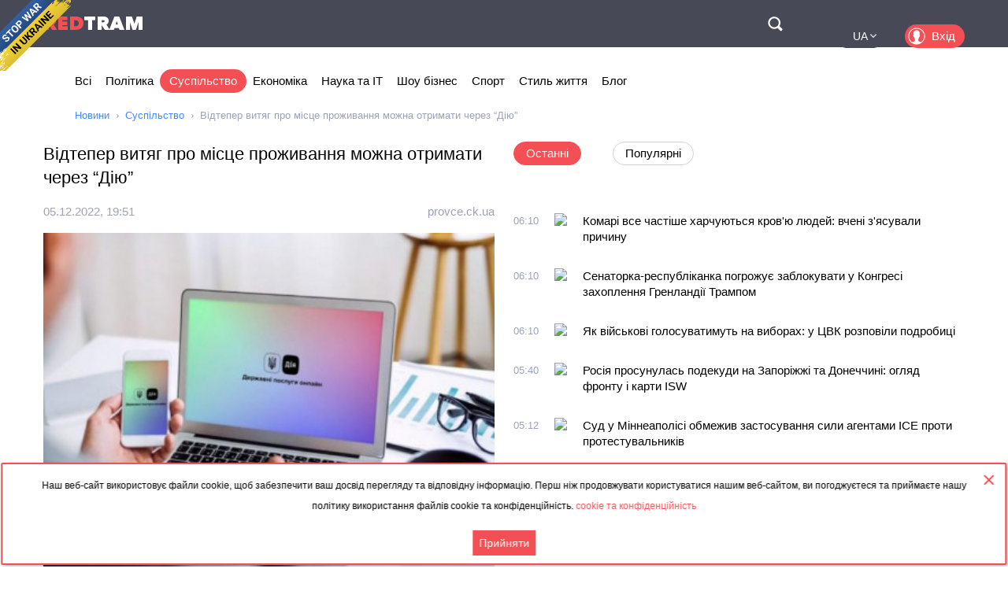

--- FILE ---
content_type: text/html; charset=utf-8
request_url: https://ua.redtram.com/news/community/612825258/
body_size: 50709
content:
<!DOCTYPE html>
<html lang="uk">
<head>
  <meta charset="utf-8">
      <title>Відтепер витяг про місце проживання можна отримати через “Дію” - Redtram</title>
    <meta name="viewport" content="width=device-width, initial-scale=1, maximum-scale=1, user-scalable=no">
  <meta name="theme-color" content="#474956">
      <meta name="description" content="Витяг про місце проживання може знадобитися при отриманні багатьох державних послуг, влаштуванні дитини в садочок, відкритті рахунку в банку тощо. Ран">
        <link rel="canonical" href="https://ua.redtram.com/news/community/612825258/">
          
  <link rel="preconnect" href="https://www.google-analytics.com">
  <link rel="preconnect" href="https://stats.g.doubleclick.net">
  <link rel="dns-prefetch" href="https://www.google-analytics.com">
  <link rel="dns-prefetch" href="https://stats.g.doubleclick.net">

  <link href="https://img.redtram.com/favicon.png" rel="shortcut icon">
  <link href="https://img.redtram.com/apple-touch-icon-precomposed.png" rel="apple-touch-icon">

  
  <link rel="stylesheet" href="/news-catalog/public/font-awesome/css/font-awesome.min.css">
  <link rel="stylesheet" href="/news-catalog/public/css/main.css?i=24">
  <script src="/news-catalog/public/js/main.js?i=24"></script>

  
  <script src="//code.jquery.com/jquery-1.12.4.js"></script>
  <script src="//code.jquery.com/ui/1.12.1/jquery-ui.js"></script>

  <script>
      $(function(a) {
        a.datepicker.regional.ua = {
            closeText: "Закрити",
            prevText: "&#x3C;",
            nextText: "&#x3E;",
            currentText: "Сьогодні",
            monthNames: [ "Січень", "Лютий", "Березень", "Квітень", "Травень", "Червень",
                "Липень", "Серпень", "Вересень", "Жовтень", "Листопад", "Грудень" ],
            monthNamesShort: [ "Січ", "Лют", "Бер", "Кві", "Тра", "Чер",
                "Лип", "Сер", "Вер", "Жов", "Лис", "Гру" ],
            dayNames: [ "неділя", "понеділок", "вівторок", "середа", "четвер", "п’ятниця", "субота" ],
            dayNamesShort: [ "нед", "пнд", "вів", "срд", "чтв", "птн", "сбт" ],
            dayNamesMin: [ "Нд", "Пн", "Вт", "Ср", "Чт", "Пт", "Сб" ],
            weekHeader: "Тиж",
            dateFormat: "dd.mm.yy",
            firstDay: 1,
            isRTL: false,
            showMonthAfterYear: false,
            yearSuffix: ""
        };
        a.datepicker.setDefaults(a.datepicker.regional.ua)
    });
  </script>

  <script>
		(function() {
      document.addEventListener("DOMContentLoaded", (event) => {
        try {
          const Observe = (sel, opt, cb) => {
            const Obs = new MutationObserver((m) => [...m].forEach(cb));
            document.querySelectorAll(sel).forEach(el => Obs.observe(el, opt));
          };

          Observe(".news-lists, #last-news-block", {
            attributesList: ["style"], // Only the "style" attribute
            attributeOldValue: true,   // Report also the oldValue
          }, (m) => {
            m.target.style.height = '';
          });
        } catch (e) {
          console.log(e);
        }
      });
		})();
  </script>

  <script>
    (function() {
        'use strict';
        document.addEventListener("DOMContentLoaded", function(e) {
            $("#datepicker").datepicker({
                firstDay: 1,
                dateFormat: "yy-m-d",
                maxDate: new Date(),
                onSelect: function(date) {
                    window.location.href = '/archive/'+ date +'/';
                }
            });
        });
    })();
  </script>

  <script type="text/javascript">
      var rtvcc = "1e0bcaf6af6a965b949fe71ee7dd64ad";
  </script>


</head>
<body>
          
  <div class="container">
          <div class="channel-tg">
        <p rel="noopener nofollow">Наш веб-сайт використовує файли cookie, щоб забезпечити ваш досвід перегляду та відповідну інформацію. Перш ніж продовжувати користуватися нашим веб-сайтом, ви погоджуєтеся та приймаєте нашу політику використання файлів cookie та конфіденційність.&nbsp;<a href="/cookie-agreement/">cookie та конфіденційність</a></p>
        <button id="tg-close" class="acceptCookie">Прийняти</button>  
        <button id="cookie-close" class="close"></button>
      </div>
    
    <header class="header">
      <div class="wrapper">
        <div id="top-header" class="top-header">
          <div id="menu-toggle" class="hamburger">
            <div class="hamburger-box">
              <div class="hamburger-inner"></div>
            </div>
          </div>
          <a class="logo" href="/">
            <span>Red</span>Tram
          </a>
          <a id="btn-top-search" class="btn-top-search" href="/search/" rel="noopener nofollow">Поиск</a>
        </div>
        <div id="top-nav" class="top-nav">
          <div class="top-nav-wrapper">
                                                  <ul class="top-actions">
              <li>
                <ul class="languages">
                  <li class="active">
                    <a href="https://ua.redtram.com/news/community/" rel="noopener">UA</a>
                  </li>
                  <li >
                    <a href="https://en.redtram.com/news/community/" rel="noopener">EN</a>
                  </li>
                  <li >
                    <a href="https://pl.redtram.com/news/community/" rel="noopener">PL</a>
                  </li>
                  <li >
                    <a href="https://kz.redtram.com/news/community/" rel="noopener">KZ</a>
                  </li>
                  <li >
                    <a href="https://rus.redtram.com/news/community/" rel="noopener">RU</a>
                  </li>
                </ul>
              </li>
              <li>
                <a class="btn-login" href="https://markets.redtram.com/" target="_blank" rel="noopener">Вхід</a>
              </li>
            </ul>
            <ul class="top-menu">
              <li>
                <a  href="/">Всі</a>
              </li>
                              <li>
                  <a                       href="/news/politics/">Політика</a>
                </li>
                              <li>
                  <a class="active"                      href="/news/community/">Суспільство</a>
                </li>
                              <li>
                  <a                       href="/news/economic-business/">Економіка</a>
                </li>
                              <li>
                  <a                       href="/news/technology/">Наука та IT</a>
                </li>
                              <li>
                  <a                       href="/news/showbiz/">Шоу бізнес</a>
                </li>
                              <li>
                  <a                       href="/news/sport/">Спорт</a>
                </li>
                              <li>
                  <a                       href="/lifestyle/">Стиль життя</a>
                </li>
                              <li>
                  <a                       href="/blog/">Блог</a>
                </li>
                            <hr class="hr-style">
              <li>
                <a href="/cooperation/" rel="noopener">Співпраця</a>
              </li>
              <li>
                <a href="/articles/">Партнерські матеріали</a>
              </li>
              <li>
                <a href="/archive/">Архів</a>
              </li>
              <li>
                <a href="/cooperation/contacts/" rel="noopener">Контакти</a>
              </li>
              <hr class="hr-style">
              <li>
                <a href="/agreement/">Угода</a>
              </li>
            </ul>
          </div>
        </div>
        <nav class="top-search">
          <form id="top-search-form" class="top-search-form" action="/search/" hidden>
            <fieldset>
              <input id="top-search-field" class="top-search-field" name="q" value="" placeholder="Пошук..." aria-label="Пошук" autocomplete="off">
              <div id="btn-top-search-close" class="btn-top-search-close"></div>
              <button class="btn-top-search-submit" type="submit">Пошук</button>
            </fieldset>
          </form>
        </nav>
      </div>
    </header>

          <div class="wrapper">
        <nav class="nav-menu">
          <div id="menu-arrow-left" class="menu-arrow left"></div>
          <div id="menu-arrow-right" class="menu-arrow right"></div>
          <div id="menu-wrapper" class="menu-wrapper">
            <ul class="menu">
              <li>
                <a  href="/">Всі</a>
              </li>
                              <li>
                  <a  href="/news/politics/">Політика</a>
                </li>
                              <li>
                  <a class="active" href="/news/community/">Суспільство</a>
                </li>
                              <li>
                  <a  href="/news/economic-business/">Економіка</a>
                </li>
                              <li>
                  <a  href="/news/technology/">Наука та IT</a>
                </li>
                              <li>
                  <a  href="/news/showbiz/">Шоу бізнес</a>
                </li>
                              <li>
                  <a  href="/news/sport/">Спорт</a>
                </li>
                              <li>
                  <a  href="/lifestyle/">Стиль життя</a>
                </li>
                              <li>
                  <a  href="/blog/">Блог</a>
                </li>
                          </ul>
          </div>
        </nav>
                  <ul class="breadcrumbs">
            <li>
              <a href="/">Новини</a>
            </li>
                          <li>
                                  <a href="/news/community/">Суспільство</a>
                              </li>
                          <li>
                                  Відтепер витяг про місце проживання можна отримати через “Дію”
                              </li>
                      </ul>
              </div>
    
    <div class="content">
      
  <section>
    <div class="wrapper">
      <div class="grid">
        <div class="col2 news-details">
          <h1>Відтепер витяг про місце проживання можна отримати через “Дію”</h1>
          <p class="info">
                        <time class="hidden" data-format="dd.mm.yyyy, HH:MM" data-datetime="1670269911">
              05.12.2022, 21:51
            </time>
                                    <a rel="nofollow" href="/sources/provce.ck.ua/">provce.ck.ua</a>
                      </p>
          <img class="lazy"
               src="[data-uri]"
               onerror="this.src='/news-catalog/public/img/rt_news_43.jpg'"
               data-src="https://img43-ua.redtram.com/news/612825258.jpg"
               alt="Відтепер витяг про місце проживання можна отримати через “Дію”">

            <p id="ga-ins" class="center">
                                <!-- intextnews -->
                <adsbygoogle
                  data-client="ca-pub-4783207004366031"
                  data-slot="6516877358"
                  data-width="572"
                  data-height="143">
                </adsbygoogle>
                            </p>

          Витяг про місце проживання може знадобитися при отриманні багатьох державних послуг, влаштуванні дитини в садочок, відкритті рахунку в банку тощо. Раніше для оформлення цього документа треба було звертатися до відповідних органів реєстрації. Відтепер же його можна отримати всього за кілька хвилин через застосунок «Дія».
Для цього необхідно:
- Зареєструватися й увійти у «Дію», оновити її до останньої версії. Для цього потрібно обрати «Меню» – «Оновити застосунок».
- Перейти у розділ «Послуги» й обрати пункт «Довідки та витяги».
- У наведеному переліку знайти й обрати «Витяг про місце проживання», а потім – «Замовити витяг».
Якщо відомості знайдені в реєстрі, можна завантажити PDF-документ протягом 24 годин. Для перегляду він доступний у тому ж розділі, де й замовляється послуга («Витяг про місце проживання»). Також прямо із застосунку його можна відправити на електронну пошту.
Водночас переселенці з будь-яких питань можуть звертатися на гарячу лінію Уповноваженого з питань ВПО за номером: +38 (066) 813-62-39 або +38 (096) 078-84-33 (для дзвінків з-за кордону та з ТОТ).
За інформацією Міністерства з питань реінтеграції тимчасово окупованих територій України
ЧИТАЙТЕ ТАКОЖ: Всього за 10 хвилин: у Дії почали тестувати заяви на шлюб онлайн
Усі найцікавіші новини Черкас та регіону можна отримувати на нашому каналі в Telegram

                    <div class="more">
            <a href="https://provce.ck.ua/vidteper-vytiah-pro-mistse-prozhyvannia-mozhna-otrymaty-cherez-diiu/"
                            rel="nofollow"
              target="_blank"
              class="full-news-link">Читати повністю&hellip;</a>
          </div>
          
        </div>
        <div class="col2">
          <ul class="news-nav">
            <li id="last-news" class="active">
              Останні            </li>
                          <li id="popular-news">
                Популярні              </li>
                      </ul>
          <div class="news-lists">
            <div id="last-news-block">
              <ul class="last-news-list links">
                                  
                  <li >
                    <article>
                      <div class="content">
                        <div class="info">
                                                    <time class="hidden" data-format="HH:MM" data-datetime="1768630204">
                            08:10
                          </time>
                                                                              <img height="16" width="16" src="https://www.google.com/s2/favicons?domain=enovosty.com" title="enovosty.com">
                                                  </div>
                        <p class="title">
                          <a href="/news/technology/622468274/">Комарі все частіше харчуються кров'ю людей: вчені з'ясували причину</a>
                        </p>
                      </div>
                    </article>
                  </li>
                                                    
                  <li >
                    <article>
                      <div class="content">
                        <div class="info">
                                                    <time class="hidden" data-format="HH:MM" data-datetime="1768630204">
                            08:10
                          </time>
                                                                              <img height="16" width="16" src="https://www.google.com/s2/favicons?domain=enovosty.com" title="enovosty.com">
                                                  </div>
                        <p class="title">
                          <a href="/news/politics/622468268/">Сенаторка-республіканка погрожує заблокувати у Конгресі захоплення Гренландії Трампом</a>
                        </p>
                      </div>
                    </article>
                  </li>
                                                    
                  <li >
                    <article>
                      <div class="content">
                        <div class="info">
                                                    <time class="hidden" data-format="HH:MM" data-datetime="1768630203">
                            08:10
                          </time>
                                                                              <img height="16" width="16" src="https://www.google.com/s2/favicons?domain=enovosty.com" title="enovosty.com">
                                                  </div>
                        <p class="title">
                          <a href="/news/community/622468265/">Як військові голосуватимуть на виборах: у ЦВК розповіли подробиці</a>
                        </p>
                      </div>
                    </article>
                  </li>
                                                    
                  <li >
                    <article>
                      <div class="content">
                        <div class="info">
                                                    <time class="hidden" data-format="HH:MM" data-datetime="1768628405">
                            07:40
                          </time>
                                                                              <img height="16" width="16" src="https://www.google.com/s2/favicons?domain=24tv.ua" title="24tv.ua">
                                                  </div>
                        <p class="title">
                          <a href="/news/community/622468172/">Росія просунулась подекуди на Запоріжжі та Донеччині: огляд фронту і карти ISW</a>
                        </p>
                      </div>
                    </article>
                  </li>
                                                    
                  <li >
                    <article>
                      <div class="content">
                        <div class="info">
                                                    <time class="hidden" data-format="HH:MM" data-datetime="1768626723">
                            07:12
                          </time>
                                                                              <img height="16" width="16" src="https://www.google.com/s2/favicons?domain=unn.ua" title="unn.ua">
                                                  </div>
                        <p class="title">
                          <a href="/news/community/622468091/">Суд у Міннеаполісі обмежив застосування сили агентами ICE проти протестувальників</a>
                        </p>
                      </div>
                    </article>
                  </li>
                                                    
                  <li >
                    <article>
                      <div class="content">
                        <div class="info">
                                                    <time class="hidden" data-format="HH:MM" data-datetime="1768620664">
                            05:31
                          </time>
                                                                              <img height="16" width="16" src="https://www.google.com/s2/favicons?domain=slovoidilo.ua" title="slovoidilo.ua">
                                                  </div>
                        <p class="title">
                          <a href="/news/politics/622467884/">Україна може отримати від Чехії бойові літаки для боротьби з дронами</a>
                        </p>
                      </div>
                    </article>
                  </li>
                                                    
                  <li >
                    <article>
                      <div class="content">
                        <div class="info">
                                                    <time class="hidden" data-format="HH:MM" data-datetime="1768616342">
                            04:19
                          </time>
                                                                              <img height="16" width="16" src="https://www.google.com/s2/favicons?domain=slovoidilo.ua" title="slovoidilo.ua">
                                                  </div>
                        <p class="title">
                          <a href="/news/politics/622467823/">У США оголосили склад «Раду миру» для Гази</a>
                        </p>
                      </div>
                    </article>
                  </li>
                                                    
                  <li >
                    <article>
                      <div class="content">
                        <div class="info">
                                                    <time class="hidden" data-format="HH:MM" data-datetime="1768612023">
                            03:07
                          </time>
                                                                              <img height="16" width="16" src="https://www.google.com/s2/favicons?domain=slovoidilo.ua" title="slovoidilo.ua">
                                                  </div>
                        <p class="title">
                          <a href="/news/community/622467791/">Німецькі туристи «з цікавості» незаконно перетнули кордон між Фінляндією та рф</a>
                        </p>
                      </div>
                    </article>
                  </li>
                                                          <li class="center">
                                              <adsbygoogle
                          data-client="ca-pub-4783207004366031"
                          data-slot="7525856637"
                          data-width="320"
                          data-height="100">
                        </adsbygoogle>
                                          </li>
                                                                        
                  <li >
                    <article>
                      <div class="content">
                        <div class="info">
                                                    <time class="hidden" data-format="HH:MM" data-datetime="1768611124">
                            02:52
                          </time>
                                                                              <img height="16" width="16" src="https://www.google.com/s2/favicons?domain=24tv.ua" title="24tv.ua">
                                                  </div>
                        <p class="title">
                          <a href="/news/community/622467778/">За кермом був сам Адам Кадиров: ЗМІ розповіли деталі ДТП у Грозному</a>
                        </p>
                      </div>
                    </article>
                  </li>
                                                    
                  <li >
                    <article>
                      <div class="content">
                        <div class="info">
                                                    <time class="hidden" data-format="HH:MM" data-datetime="1768609864">
                            02:31
                          </time>
                                                                              <img height="16" width="16" src="https://www.google.com/s2/favicons?domain=thepage.ua" title="thepage.ua">
                                                  </div>
                        <p class="title">
                          <a href="/news/economic-business/622467693/">Енергетичний терор і виробництво: що відбувається з промисловістю України</a>
                        </p>
                      </div>
                    </article>
                  </li>
                                                    
                  <li >
                    <article>
                      <div class="content">
                        <div class="info">
                                                    <time class="hidden" data-format="HH:MM" data-datetime="1768609863">
                            02:31
                          </time>
                                                                              <img height="16" width="16" src="https://www.google.com/s2/favicons?domain=slovoidilo.ua" title="slovoidilo.ua">
                                                  </div>
                        <p class="title">
                          <a href="/news/politics/622467689/">У США пропонують створити окрему «Раду миру» для України за зразком Гази – FT</a>
                        </p>
                      </div>
                    </article>
                  </li>
                                                    
                  <li >
                    <article>
                      <div class="content">
                        <div class="info">
                                                    <time class="hidden" data-format="HH:MM" data-datetime="1768608065">
                            02:01
                          </time>
                                                                              <img height="16" width="16" src="https://www.google.com/s2/favicons?domain=ua.news" title="ua.news">
                                                  </div>
                        <p class="title">
                          <a href="/news/community/622467148/">Як повертають світло і тепло в домівки українців</a>
                        </p>
                      </div>
                    </article>
                  </li>
                                                    
                  <li >
                    <article>
                      <div class="content">
                        <div class="info">
                                                    <time class="hidden" data-format="HH:MM" data-datetime="1768608065">
                            02:01
                          </time>
                                                                              <img height="16" width="16" src="https://www.google.com/s2/favicons?domain=ua.news" title="ua.news">
                                                  </div>
                        <p class="title">
                          <a href="/news/community/622467147/">Як дрони-перехоплювачі змінюють війну з «Шахедами»</a>
                        </p>
                      </div>
                    </article>
                  </li>
                                                                      <li ><span>Січень, 16</span></li>
                  
                  <li >
                    <article>
                      <div class="content">
                        <div class="info">
                                                    <time class="hidden" data-format="HH:MM" data-datetime="1768596903">
                            22:55
                          </time>
                                                                              <img height="16" width="16" src="https://www.google.com/s2/favicons?domain=ua.news" title="ua.news">
                                                  </div>
                        <p class="title">
                          <a href="/news/community/622467095/">Бункер часів Холодної війни навис над морем у Британії</a>
                        </p>
                      </div>
                    </article>
                  </li>
                                                    
                  <li >
                    <article>
                      <div class="content">
                        <div class="info">
                                                    <time class="hidden" data-format="HH:MM" data-datetime="1768596903">
                            22:55
                          </time>
                                                                              <img height="16" width="16" src="https://www.google.com/s2/favicons?domain=ua.news" title="ua.news">
                                                  </div>
                        <p class="title">
                          <a href="/news/community/622467099/">Медаль не змінює статус Нобелівського лауреата</a>
                        </p>
                      </div>
                    </article>
                  </li>
                                                    
                  <li >
                    <article>
                      <div class="content">
                        <div class="info">
                                                    <time class="hidden" data-format="HH:MM" data-datetime="1768596005">
                            22:40
                          </time>
                                                                              <img height="16" width="16" src="https://www.google.com/s2/favicons?domain=lifehacks.24tv.ua" title="lifehacks.24tv.ua">
                                                  </div>
                        <p class="title">
                          <a href="/news/community/622467032/">Обігріти квартиру можна старими прасками: неочікуваний лайфхак</a>
                        </p>
                      </div>
                    </article>
                  </li>
                                                    
                  <li >
                    <article>
                      <div class="content">
                        <div class="info">
                                                    <time class="hidden" data-format="HH:MM" data-datetime="1768596005">
                            22:40
                          </time>
                                                                              <img height="16" width="16" src="https://www.google.com/s2/favicons?domain=24tv.ua" title="24tv.ua">
                                                  </div>
                        <p class="title">
                          <a href="/news/politics/622467031/">Хоче домовитись із Трампом, – ексчлен парламенту НАТО розкрив, що збирається провернути Путін</a>
                        </p>
                      </div>
                    </article>
                  </li>
                                                    
                  <li >
                    <article>
                      <div class="content">
                        <div class="info">
                                                    <time class="hidden" data-format="HH:MM" data-datetime="1768593242">
                            21:54
                          </time>
                                                                              <img height="16" width="16" src="https://www.google.com/s2/favicons?domain=ua.krymr.com" title="ua.krymr.com">
                                                  </div>
                        <p class="title">
                          <a href="/news/community/622466754/">«Виконувала накази РФ»: директорку кримської школи заарештовано в Києві. Хто вона і в чому її звинувачують?</a>
                        </p>
                      </div>
                    </article>
                  </li>
                                                    
                  <li class="reserve hidden">
                    <article>
                      <div class="content">
                        <div class="info">
                                                    <time class="hidden" data-format="HH:MM" data-datetime="1768591682">
                            21:28
                          </time>
                                                                              <img height="16" width="16" src="https://www.google.com/s2/favicons?domain=portal.lviv.ua" title="portal.lviv.ua">
                                                  </div>
                        <p class="title">
                          <a href="/news/politics/622466644/">Росіяни готуються до нових масованих ударів, – Зеленський</a>
                        </p>
                      </div>
                    </article>
                  </li>
                                                    
                  <li class="reserve hidden">
                    <article>
                      <div class="content">
                        <div class="info">
                                                    <time class="hidden" data-format="HH:MM" data-datetime="1768589233">
                            20:47
                          </time>
                                                                              <img height="16" width="16" src="https://www.google.com/s2/favicons?domain=newformat.info" title="newformat.info">
                                                  </div>
                        <p class="title">
                          <a href="/news/community/622466361/">Мінветеранів розпочало розслідування щодо бронювання в Національному військовому меморіальному кладовищі</a>
                        </p>
                      </div>
                    </article>
                  </li>
                                                    
                  <li class="reserve hidden">
                    <article>
                      <div class="content">
                        <div class="info">
                                                    <time class="hidden" data-format="HH:MM" data-datetime="1768589232">
                            20:47
                          </time>
                                                                              <img height="16" width="16" src="https://www.google.com/s2/favicons?domain=newformat.info" title="newformat.info">
                                                  </div>
                        <p class="title">
                          <a href="/news/politics/622466360/">Праві та ультраправі діячі з-за кордону висловили підтримку Орбану перед виборами в Угорщині</a>
                        </p>
                      </div>
                    </article>
                  </li>
                                                    
                  <li class="reserve hidden">
                    <article>
                      <div class="content">
                        <div class="info">
                                                    <time class="hidden" data-format="HH:MM" data-datetime="1768587362">
                            20:16
                          </time>
                                                                              <img height="16" width="16" src="https://www.google.com/s2/favicons?domain=portal.lviv.ua" title="portal.lviv.ua">
                                                  </div>
                        <p class="title">
                          <a href="/news/community/622466109/">Журналісти з’ясували, скільки чоловіків виїхали з України з початку війни</a>
                        </p>
                      </div>
                    </article>
                  </li>
                                                    
                  <li class="reserve hidden">
                    <article>
                      <div class="content">
                        <div class="info">
                                                    <time class="hidden" data-format="HH:MM" data-datetime="1768587074">
                            20:11
                          </time>
                                                                              <img height="16" width="16" src="https://www.google.com/s2/favicons?domain=newformat.info" title="newformat.info">
                                                  </div>
                        <p class="title">
                          <a href="/news/community/622466081/">Росія залучає українських біженців у Європі до диверсій</a>
                        </p>
                      </div>
                    </article>
                  </li>
                                                    
                  <li class="reserve hidden">
                    <article>
                      <div class="content">
                        <div class="info">
                                                    <time class="hidden" data-format="HH:MM" data-datetime="1768587073">
                            20:11
                          </time>
                                                                              <img height="16" width="16" src="https://www.google.com/s2/favicons?domain=newformat.info" title="newformat.info">
                                                  </div>
                        <p class="title">
                          <a href="/news/politics/622466078/">Медіа повідомляють про важкий стан сина Кадирова після дорожньої аварії</a>
                        </p>
                      </div>
                    </article>
                  </li>
                                                    
                  <li class="reserve hidden">
                    <article>
                      <div class="content">
                        <div class="info">
                                                    <time class="hidden" data-format="HH:MM" data-datetime="1768585203">
                            19:40
                          </time>
                                                                              <img height="16" width="16" src="https://www.google.com/s2/favicons?domain=portal.lviv.ua" title="portal.lviv.ua">
                                                  </div>
                        <p class="title">
                          <a href="/news/economic-business/622465859/">Фінляндія надасть Україні новий пакет військової допомоги на 98 млн євро</a>
                        </p>
                      </div>
                    </article>
                  </li>
                                                    
                  <li class="reserve hidden">
                    <article>
                      <div class="content">
                        <div class="info">
                                                    <time class="hidden" data-format="HH:MM" data-datetime="1768582153">
                            18:49
                          </time>
                                                                              <img height="16" width="16" src="https://www.google.com/s2/favicons?domain=mind.ua" title="mind.ua">
                                                  </div>
                        <p class="title">
                          <a href="/news/politics/622465411/">У США збудують військовий корабель на честь Трампа за $22 млрд</a>
                        </p>
                      </div>
                    </article>
                  </li>
                                                    
                  <li class="reserve hidden">
                    <article>
                      <div class="content">
                        <div class="info">
                                                    <time class="hidden" data-format="HH:MM" data-datetime="1768580306">
                            18:18
                          </time>
                                                                              <img height="16" width="16" src="https://www.google.com/s2/favicons?domain=mind.ua" title="mind.ua">
                                                  </div>
                        <p class="title">
                          <a href="/news/community/622465106/">Протести в Ірані затихли, зокрема через відключення Інтернету і зв’язку – WSJ</a>
                        </p>
                      </div>
                    </article>
                  </li>
                                                    
                  <li class="reserve hidden">
                    <article>
                      <div class="content">
                        <div class="info">
                                                    <time class="hidden" data-format="HH:MM" data-datetime="1768571352">
                            15:49
                          </time>
                                                                              <img height="16" width="16" src="https://www.google.com/s2/favicons?domain=mind.ua" title="mind.ua">
                                                  </div>
                        <p class="title">
                          <a href="/news/community/622463480/">Суд Німеччини відмовився визнати підрив «Північних потоків» частиною законних дій Сил оборони України</a>
                        </p>
                      </div>
                    </article>
                  </li>
                                                    
                  <li class="reserve hidden">
                    <article>
                      <div class="content">
                        <div class="info">
                                                    <time class="hidden" data-format="HH:MM" data-datetime="1768568166">
                            14:56
                          </time>
                                                                              <img height="16" width="16" src="https://www.google.com/s2/favicons?domain=bihus.info" title="bihus.info">
                                                  </div>
                        <p class="title">
                          <a href="/news/community/622462858/">Понад 250 млн для виховательки? ЯК і на ЩО "зливають" бюджет на Київщині</a>
                        </p>
                      </div>
                    </article>
                  </li>
                                                    
                  <li class="reserve hidden">
                    <article>
                      <div class="content">
                        <div class="info">
                                                    <time class="hidden" data-format="HH:MM" data-datetime="1768566907">
                            14:35
                          </time>
                                                                              <img height="16" width="16" src="https://www.google.com/s2/favicons?domain=mind.ua" title="mind.ua">
                                                  </div>
                        <p class="title">
                          <a href="/news/economic-business/622462596/">Українська економіка у 2025 році зросла на 2,2%: що підтримало ВВП</a>
                        </p>
                      </div>
                    </article>
                  </li>
                                                    
                  <li class="reserve hidden">
                    <article>
                      <div class="content">
                        <div class="info">
                                                    <time class="hidden" data-format="HH:MM" data-datetime="1768566097">
                            14:21
                          </time>
                                                                              <img height="16" width="16" src="https://www.google.com/s2/favicons?domain=times.zt.ua" title="times.zt.ua">
                                                  </div>
                        <p class="title">
                          <a href="/news/community/622462455/">Викинув на вулицю — відповіси: Рада прийняла революційний закон</a>
                        </p>
                      </div>
                    </article>
                  </li>
                                                    
                  <li class="reserve hidden">
                    <article>
                      <div class="content">
                        <div class="info">
                                                    <time class="hidden" data-format="HH:MM" data-datetime="1768564269">
                            13:51
                          </time>
                                                                              <img height="16" width="16" src="https://www.google.com/s2/favicons?domain=life.kyiv.ua" title="life.kyiv.ua">
                                                  </div>
                        <p class="title">
                          <a href="/news/community/622462076/">Паливо на межі: Денис Шмигаль озвучив критичний термін автономності України — лише 20 днів</a>
                        </p>
                      </div>
                    </article>
                  </li>
                                                    
                  <li class="reserve hidden">
                    <article>
                      <div class="content">
                        <div class="info">
                                                    <time class="hidden" data-format="HH:MM" data-datetime="1768564030">
                            13:47
                          </time>
                                                                              <img height="16" width="16" src="https://www.google.com/s2/favicons?domain=unn.ua" title="unn.ua">
                                                  </div>
                        <p class="title">
                          <a href="/news/community/622462030/">Удар по заводу “Атлант Аэро” у таганзорі: ВМС України показали кадри ураження</a>
                        </p>
                      </div>
                    </article>
                  </li>
                                                    
                  <li class="reserve hidden">
                    <article>
                      <div class="content">
                        <div class="info">
                                                    <time class="hidden" data-format="HH:MM" data-datetime="1768563846">
                            13:44
                          </time>
                                                                              <img height="16" width="16" src="https://www.google.com/s2/favicons?domain=expert.in.ua" title="expert.in.ua">
                                                  </div>
                        <p class="title">
                          <a href="/news/politics/622462006/">Мирний план Трампа більше не актуальний: у Путіна назвали нові міста України, які хоче РФ</a>
                        </p>
                      </div>
                    </article>
                  </li>
                                                    
                  <li class="reserve hidden">
                    <article>
                      <div class="content">
                        <div class="info">
                                                    <time class="hidden" data-format="HH:MM" data-datetime="1768562644">
                            13:24
                          </time>
                                                                              <img height="16" width="16" src="https://www.google.com/s2/favicons?domain=vycherpno.ck.ua" title="vycherpno.ck.ua">
                                                  </div>
                        <p class="title">
                          <a href="/news/community/622461782/">Вільшанська громада зустріла захисника “Азовсталі”, який провів у полоні понад три роки</a>
                        </p>
                      </div>
                    </article>
                  </li>
                                                    
                  <li class="reserve hidden">
                    <article>
                      <div class="content">
                        <div class="info">
                                                    <time class="hidden" data-format="HH:MM" data-datetime="1768562447">
                            13:20
                          </time>
                                                                              <img height="16" width="16" src="https://www.google.com/s2/favicons?domain=ternopillive.com" title="ternopillive.com">
                                                  </div>
                        <p class="title">
                          <a href="/news/community/622461749/">Синоптики попереджають про нову небезпеку</a>
                        </p>
                      </div>
                    </article>
                  </li>
                                                    
                  <li class="reserve hidden">
                    <article>
                      <div class="content">
                        <div class="info">
                                                    <time class="hidden" data-format="HH:MM" data-datetime="1768562162">
                            13:16
                          </time>
                                                                              <img height="16" width="16" src="https://www.google.com/s2/favicons?domain=life.kyiv.ua" title="life.kyiv.ua">
                                                  </div>
                        <p class="title">
                          <a href="/news/community/622461701/">Блекаут убиває екзотику: у київському ботсаду вимерзають унікальні рослини</a>
                        </p>
                      </div>
                    </article>
                  </li>
                                                    
                  <li class="reserve hidden">
                    <article>
                      <div class="content">
                        <div class="info">
                                                    <time class="hidden" data-format="HH:MM" data-datetime="1768561696">
                            13:08
                          </time>
                                                                              <img height="16" width="16" src="https://www.google.com/s2/favicons?domain=expert.in.ua" title="expert.in.ua">
                                                  </div>
                        <p class="title">
                          <a href="/news/politics/622461559/">Уряд Чехії отримав підтримку парламенту: допомога Україні під загрозою скорочення</a>
                        </p>
                      </div>
                    </article>
                  </li>
                                                    
                  <li class="reserve hidden">
                    <article>
                      <div class="content">
                        <div class="info">
                                                    <time class="hidden" data-format="HH:MM" data-datetime="1768561444">
                            13:04
                          </time>
                                                                              <img height="16" width="16" src="https://www.google.com/s2/favicons?domain=24tv.ua" title="24tv.ua">
                                                  </div>
                        <p class="title">
                          <a href="/news/community/622461516/">Треба сприймати серйозно, – Жорін про намір Росії захопити всю Донеччину навесні</a>
                        </p>
                      </div>
                    </article>
                  </li>
                                                    
                  <li class="reserve hidden">
                    <article>
                      <div class="content">
                        <div class="info">
                                                    <time class="hidden" data-format="HH:MM" data-datetime="1768561444">
                            13:04
                          </time>
                                                                              <img height="16" width="16" src="https://www.google.com/s2/favicons?domain=24tv.ua" title="24tv.ua">
                                                  </div>
                        <p class="title">
                          <a href="/news/politics/622461518/">Світла буде більше: до Києва вже прямують додаткові джерела генерації</a>
                        </p>
                      </div>
                    </article>
                  </li>
                                                    
                  <li class="reserve hidden">
                    <article>
                      <div class="content">
                        <div class="info">
                                                    <time class="hidden" data-format="HH:MM" data-datetime="1768560783">
                            12:53
                          </time>
                                                                              <img height="16" width="16" src="https://www.google.com/s2/favicons?domain=3m2.ua" title="3m2.ua">
                                                  </div>
                        <p class="title">
                          <a href="/news/economic-business/622461356/">За позовом прокуратури забудовник сплатив понад 1,5 млн гривень пайового внеску до бюджету Черкас</a>
                        </p>
                      </div>
                    </article>
                  </li>
                                                    
                  <li class="reserve hidden">
                    <article>
                      <div class="content">
                        <div class="info">
                                                    <time class="hidden" data-format="HH:MM" data-datetime="1768559532">
                            12:32
                          </time>
                                                                              <img height="16" width="16" src="https://www.google.com/s2/favicons?domain=expert.in.ua" title="expert.in.ua">
                                                  </div>
                        <p class="title">
                          <a href="/news/politics/622461170/">«Вина не на Україні»: Зеленський і Туск прокоментували слова Трампа</a>
                        </p>
                      </div>
                    </article>
                  </li>
                                                    
                  <li class="reserve hidden">
                    <article>
                      <div class="content">
                        <div class="info">
                                                    <time class="hidden" data-format="HH:MM" data-datetime="1768559254">
                            12:27
                          </time>
                                                                              <img height="16" width="16" src="https://www.google.com/s2/favicons?domain=promin.cv.ua" title="promin.cv.ua">
                                                  </div>
                        <p class="title">
                          <a href="/news/community/622461112/">Священник з Буковини перейшов до РПЦ та збирає кошти на російську армію</a>
                        </p>
                      </div>
                    </article>
                  </li>
                                                    
                  <li class="reserve hidden">
                    <article>
                      <div class="content">
                        <div class="info">
                                                    <time class="hidden" data-format="HH:MM" data-datetime="1768557231">
                            11:53
                          </time>
                                                                              <img height="16" width="16" src="https://www.google.com/s2/favicons?domain=svetlovodsk.com.ua" title="svetlovodsk.com.ua">
                                                  </div>
                        <p class="title">
                          <a href="/news/community/622460696/">Морози не відступають: якою буде погода в Україні</a>
                        </p>
                      </div>
                    </article>
                  </li>
                                                    
                  <li class="reserve hidden">
                    <article>
                      <div class="content">
                        <div class="info">
                                                    <time class="hidden" data-format="HH:MM" data-datetime="1768557231">
                            11:53
                          </time>
                                                                              <img height="16" width="16" src="https://www.google.com/s2/favicons?domain=city-izyum.pp.ua" title="city-izyum.pp.ua">
                                                  </div>
                        <p class="title">
                          <a href="/news/community/622460695/">Скільки грошей на поховання можна отримати від держави у 2026 році?</a>
                        </p>
                      </div>
                    </article>
                  </li>
                                                    
                  <li class="reserve hidden">
                    <article>
                      <div class="content">
                        <div class="info">
                                                    <time class="hidden" data-format="HH:MM" data-datetime="1768557230">
                            11:53
                          </time>
                                                                              <img height="16" width="16" src="https://www.google.com/s2/favicons?domain=svetlovodsk.com.ua" title="svetlovodsk.com.ua">
                                                  </div>
                        <p class="title">
                          <a href="/news/community/622460694/">Втрата України: 30-річний воїн загинув на фронті</a>
                        </p>
                      </div>
                    </article>
                  </li>
                                                    
                  <li class="reserve hidden">
                    <article>
                      <div class="content">
                        <div class="info">
                                                    <time class="hidden" data-format="HH:MM" data-datetime="1768557128">
                            11:52
                          </time>
                                                                              <img height="16" width="16" src="https://www.google.com/s2/favicons?domain=sportnews.24tv.ua" title="sportnews.24tv.ua">
                                                  </div>
                        <p class="title">
                          <a href="/news/sport/622460685/">Усик може переписати історію боксу, взявши участь у рекордному бою всіх часів</a>
                        </p>
                      </div>
                    </article>
                  </li>
                                                    
                  <li class="reserve hidden">
                    <article>
                      <div class="content">
                        <div class="info">
                                                    <time class="hidden" data-format="HH:MM" data-datetime="1768556946">
                            11:49
                          </time>
                                                                              <img height="16" width="16" src="https://www.google.com/s2/favicons?domain=slovoproslovo.info" title="slovoproslovo.info">
                                                  </div>
                        <p class="title">
                          <a href="/news/community/622460619/">«Мир без довіри»: 69% українців не вірять у сталий результат нинішніх переговорів — опитування КМІС</a>
                        </p>
                      </div>
                    </article>
                  </li>
                                                    
                  <li class="reserve hidden">
                    <article>
                      <div class="content">
                        <div class="info">
                                                    <time class="hidden" data-format="HH:MM" data-datetime="1768556944">
                            11:49
                          </time>
                                                                              <img height="16" width="16" src="https://www.google.com/s2/favicons?domain=storriss.com" title="storriss.com">
                                                  </div>
                        <p class="title">
                          <a href="/news/showbiz/622460618/">Том Брейді уникає запитань про новий роман після кокетливої вечірки з Алікс Ерл</a>
                        </p>
                      </div>
                    </article>
                  </li>
                                                    
                  <li class="reserve hidden">
                    <article>
                      <div class="content">
                        <div class="info">
                                                    <time class="hidden" data-format="HH:MM" data-datetime="1768556127">
                            11:35
                          </time>
                                                                              <img height="16" width="16" src="https://www.google.com/s2/favicons?domain=thepage.ua" title="thepage.ua">
                                                  </div>
                        <p class="title">
                          <a href="/news/community/622460483/">росія хоче зробити Київ непридатним для життя, - NYT</a>
                        </p>
                      </div>
                    </article>
                  </li>
                                                    
                  <li class="reserve hidden">
                    <article>
                      <div class="content">
                        <div class="info">
                                                    <time class="hidden" data-format="HH:MM" data-datetime="1768556123">
                            11:35
                          </time>
                                                                              <img height="16" width="16" src="https://www.google.com/s2/favicons?domain=osvita.rayon.in.ua" title="osvita.rayon.in.ua">
                                                  </div>
                        <p class="title">
                          <a href="/news/community/622460479/">Канікули до 1 лютого або "дистанційка": як працюватимуть школи та виші у січні 2026 року</a>
                        </p>
                      </div>
                    </article>
                  </li>
                                                    
                  <li class="reserve hidden">
                    <article>
                      <div class="content">
                        <div class="info">
                                                    <time class="hidden" data-format="HH:MM" data-datetime="1768555562">
                            11:26
                          </time>
                                                                              <img height="16" width="16" src="https://www.google.com/s2/favicons?domain=kramatorsk.info" title="kramatorsk.info">
                                                  </div>
                        <p class="title">
                          <a href="/news/economic-business/622460376/">Ще 24 мільйони гривень Донеччина виділила на Сили оборони</a>
                        </p>
                      </div>
                    </article>
                  </li>
                                                    
                  <li class="reserve hidden">
                    <article>
                      <div class="content">
                        <div class="info">
                                                    <time class="hidden" data-format="HH:MM" data-datetime="1768555561">
                            11:26
                          </time>
                                                                              <img height="16" width="16" src="https://www.google.com/s2/favicons?domain=kramatorsk.info" title="kramatorsk.info">
                                                  </div>
                        <p class="title">
                          <a href="/news/community/622460375/">Армія РФ просунулася на Краматорському напрямку — DeepState</a>
                        </p>
                      </div>
                    </article>
                  </li>
                                                    
                  <li class="reserve hidden">
                    <article>
                      <div class="content">
                        <div class="info">
                                                    <time class="hidden" data-format="HH:MM" data-datetime="1768555263">
                            11:21
                          </time>
                                                                              <img height="16" width="16" src="https://www.google.com/s2/favicons?domain=litenews.com.ua" title="litenews.com.ua">
                                                  </div>
                        <p class="title">
                          <a href="/lifestyle/622460325/">Легкий шоколадний мус для тих, хто любить ніжність</a>
                        </p>
                      </div>
                    </article>
                  </li>
                                                    
                  <li class="reserve hidden">
                    <article>
                      <div class="content">
                        <div class="info">
                                                    <time class="hidden" data-format="HH:MM" data-datetime="1768555095">
                            11:18
                          </time>
                                                                              <img height="16" width="16" src="https://www.google.com/s2/favicons?domain=agroter.com.ua" title="agroter.com.ua">
                                                  </div>
                        <p class="title">
                          <a href="/news/community/622460301/">росія цілеспрямовано знищує українську олійну галузь</a>
                        </p>
                      </div>
                    </article>
                  </li>
                                                    
                  <li class="reserve hidden">
                    <article>
                      <div class="content">
                        <div class="info">
                                                    <time class="hidden" data-format="HH:MM" data-datetime="1768555093">
                            11:18
                          </time>
                                                                              <img height="16" width="16" src="https://www.google.com/s2/favicons?domain=golos.te.ua" title="golos.te.ua">
                                                  </div>
                        <p class="title">
                          <a href="/news/community/622460298/">Як кремлівська брехня перетворила дипломатію на нові атаки в Україні</a>
                        </p>
                      </div>
                    </article>
                  </li>
                                                    
                  <li class="reserve hidden">
                    <article>
                      <div class="content">
                        <div class="info">
                                                    <time class="hidden" data-format="HH:MM" data-datetime="1768555031">
                            11:17
                          </time>
                                                                              <img height="16" width="16" src="https://www.google.com/s2/favicons?domain=storriss.com" title="storriss.com">
                                                  </div>
                        <p class="title">
                          <a href="/news/showbiz/622460281/">Меґґі Джилленгол презентує радикальне бачення класичної історії у фільмі «Наречена»</a>
                        </p>
                      </div>
                    </article>
                  </li>
                                                    
                  <li class="reserve hidden">
                    <article>
                      <div class="content">
                        <div class="info">
                                                    <time class="hidden" data-format="HH:MM" data-datetime="1768555027">
                            11:17
                          </time>
                                                                              <img height="16" width="16" src="https://www.google.com/s2/favicons?domain=novosti-n.org" title="novosti-n.org">
                                                  </div>
                        <p class="title">
                          <a href="/news/community/622460274/">В Україні змінюють правила комендантської години, - Шмигаль</a>
                        </p>
                      </div>
                    </article>
                  </li>
                                                    
                  <li class="reserve hidden">
                    <article>
                      <div class="content">
                        <div class="info">
                                                    <time class="hidden" data-format="HH:MM" data-datetime="1768555022">
                            11:17
                          </time>
                                                                              <img height="16" width="16" src="https://www.google.com/s2/favicons?domain=hromadske.radio" title="hromadske.radio">
                                                  </div>
                        <p class="title">
                          <a href="/news/community/622460268/">Питання, хто візьме на себе відповідальність цього разу: аналітикиня про енергетичний «Рамштайн»</a>
                        </p>
                      </div>
                    </article>
                  </li>
                                                    
                  <li class="reserve hidden">
                    <article>
                      <div class="content">
                        <div class="info">
                                                    <time class="hidden" data-format="HH:MM" data-datetime="1768554963">
                            11:16
                          </time>
                                                                              <img height="16" width="16" src="https://www.google.com/s2/favicons?domain=portal.lviv.ua" title="portal.lviv.ua">
                                                  </div>
                        <p class="title">
                          <a href="/news/community/622460247/">Окупанти захопили ще одне село на Запоріжжі, – DeepState</a>
                        </p>
                      </div>
                    </article>
                  </li>
                                                    
                  <li class="reserve hidden">
                    <article>
                      <div class="content">
                        <div class="info">
                                                    <time class="hidden" data-format="HH:MM" data-datetime="1768554700">
                            11:11
                          </time>
                                                                              <img height="16" width="16" src="https://www.google.com/s2/favicons?domain=ua.krymr.com" title="ua.krymr.com">
                                                  </div>
                        <p class="title">
                          <a href="/news/community/622460211/">"Розстрільні списки". Чому купувати житло в Криму стало ще небезпечніше</a>
                        </p>
                      </div>
                    </article>
                  </li>
                                                    
                  <li class="reserve hidden">
                    <article>
                      <div class="content">
                        <div class="info">
                                                    <time class="hidden" data-format="HH:MM" data-datetime="1768554666">
                            11:11
                          </time>
                                                                              <img height="16" width="16" src="https://www.google.com/s2/favicons?domain=ngp-ua.info" title="ngp-ua.info">
                                                  </div>
                        <p class="title">
                          <a href="/news/community/622460186/">Військовослужбовця ТЦК родом після відеоскандалу оштрафували та відправили у бойову бригаду</a>
                        </p>
                      </div>
                    </article>
                  </li>
                                                    
                  <li class="reserve hidden">
                    <article>
                      <div class="content">
                        <div class="info">
                                                    <time class="hidden" data-format="HH:MM" data-datetime="1768554302">
                            11:05
                          </time>
                                                                              <img height="16" width="16" src="https://www.google.com/s2/favicons?domain=acmc.ua" title="acmc.ua">
                                                  </div>
                        <p class="title">
                          <a href="/news/community/622460061/">Серед цивільних є поранений: окупанти обстріляли Донеччину (фото)</a>
                        </p>
                      </div>
                    </article>
                  </li>
                                                    
                  <li class="reserve hidden">
                    <article>
                      <div class="content">
                        <div class="info">
                                                    <time class="hidden" data-format="HH:MM" data-datetime="1768548183">
                            09:23
                          </time>
                                                                              <img height="16" width="16" src="https://www.google.com/s2/favicons?domain=bizagro.com.ua" title="bizagro.com.ua">
                                                  </div>
                        <p class="title">
                          <a href="/news/community/622459087/">Морози не відступають: коли українцям чекати на потепління</a>
                        </p>
                      </div>
                    </article>
                  </li>
                                                    
                  <li class="reserve hidden">
                    <article>
                      <div class="content">
                        <div class="info">
                                                    <time class="hidden" data-format="HH:MM" data-datetime="1768531451">
                            04:44
                          </time>
                                                                              <img height="16" width="16" src="https://www.google.com/s2/favicons?domain=24tv.ua" title="24tv.ua">
                                                  </div>
                        <p class="title">
                          <a href="/news/community/622457889/">Вносить великі корективи: військовий сказав, як морозна зима впливає на фронт</a>
                        </p>
                      </div>
                    </article>
                  </li>
                                                                      <li class="reserve hidden"><span>Січень, 15</span></li>
                  
                  <li class="reserve hidden">
                    <article>
                      <div class="content">
                        <div class="info">
                                                    <time class="hidden" data-format="HH:MM" data-datetime="1768500786">
                            20:13
                          </time>
                                                                              <img height="16" width="16" src="https://www.google.com/s2/favicons?domain=slovoproslovo.info" title="slovoproslovo.info">
                                                  </div>
                        <p class="title">
                          <a href="/news/community/622456102/">Російські релігійні лідери заявили про утиски християн — але не згадали Росію</a>
                        </p>
                      </div>
                    </article>
                  </li>
                                                    
                  <li class="reserve hidden">
                    <article>
                      <div class="content">
                        <div class="info">
                                                    <time class="hidden" data-format="HH:MM" data-datetime="1768496583">
                            19:03
                          </time>
                                                                              <img height="16" width="16" src="https://www.google.com/s2/favicons?domain=hromadske.radio" title="hromadske.radio">
                                                  </div>
                        <p class="title">
                          <a href="/news/community/622455501/">Росіяни різко збільшили кількість обстрілів Запорізької області останнім часом</a>
                        </p>
                      </div>
                    </article>
                  </li>
                                                    
                  <li class="reserve hidden">
                    <article>
                      <div class="content">
                        <div class="info">
                                                    <time class="hidden" data-format="HH:MM" data-datetime="1768478104">
                            13:55
                          </time>
                                                                              <img height="16" width="16" src="https://www.google.com/s2/favicons?domain=ua.news" title="ua.news">
                                                  </div>
                        <p class="title">
                          <a href="/news/community/622452105/">Воїни «Хартії» відбили наступ РФ на Харківщині — відео</a>
                        </p>
                      </div>
                    </article>
                  </li>
                                                    
                  <li class="reserve hidden">
                    <article>
                      <div class="content">
                        <div class="info">
                                                    <time class="hidden" data-format="HH:MM" data-datetime="1768470205">
                            11:43
                          </time>
                                                                              <img height="16" width="16" src="https://www.google.com/s2/favicons?domain=ntktv.ua" title="ntktv.ua">
                                                  </div>
                        <p class="title">
                          <a href="/news/community/622450504/">Рік між обіцянками і реальністю. Як адміністрація Трампа намагалася зупинити війну і коли настане мир</a>
                        </p>
                      </div>
                    </article>
                  </li>
                                                    
                  <li class="reserve hidden">
                    <article>
                      <div class="content">
                        <div class="info">
                                                    <time class="hidden" data-format="HH:MM" data-datetime="1768469464">
                            11:31
                          </time>
                                                                              <img height="16" width="16" src="https://www.google.com/s2/favicons?domain=ua.news" title="ua.news">
                                                  </div>
                        <p class="title">
                          <a href="/news/community/622450370/">Українські дрони знищили російський «Град» на Донеччині</a>
                        </p>
                      </div>
                    </article>
                  </li>
                                                    
                  <li class="reserve hidden">
                    <article>
                      <div class="content">
                        <div class="info">
                                                    <time class="hidden" data-format="HH:MM" data-datetime="1768469220">
                            11:27
                          </time>
                                                                              <img height="16" width="16" src="https://www.google.com/s2/favicons?domain=provse.te.ua" title="provse.te.ua">
                                                  </div>
                        <p class="title">
                          <a href="/news/community/622450302/">Коли потепління може прийти в Україну: синоптик назвав терміни</a>
                        </p>
                      </div>
                    </article>
                  </li>
                                                    
                  <li class="reserve hidden">
                    <article>
                      <div class="content">
                        <div class="info">
                                                    <time class="hidden" data-format="HH:MM" data-datetime="1768465485">
                            10:24
                          </time>
                                                                              <img height="16" width="16" src="https://www.google.com/s2/favicons?domain=transkarpatia.net" title="transkarpatia.net">
                                                  </div>
                        <p class="title">
                          <a href="/news/community/622449581/">Нова мапа України: країну хочуть розділити на чотири кластери</a>
                        </p>
                      </div>
                    </article>
                  </li>
                                                    
                  <li class="reserve hidden">
                    <article>
                      <div class="content">
                        <div class="info">
                                                    <time class="hidden" data-format="HH:MM" data-datetime="1768465480">
                            10:24
                          </time>
                                                                              <img height="16" width="16" src="https://www.google.com/s2/favicons?domain=procherk.info" title="procherk.info">
                                                  </div>
                        <p class="title">
                          <a href="/news/community/622449579/">Скандал у Черкасах: подружжя прокурорів "заробило" пенсію до 30 років</a>
                        </p>
                      </div>
                    </article>
                  </li>
                                                    
                  <li class="reserve hidden">
                    <article>
                      <div class="content">
                        <div class="info">
                                                    <time class="hidden" data-format="HH:MM" data-datetime="1768463009">
                            09:43
                          </time>
                                                                              <img height="16" width="16" src="https://www.google.com/s2/favicons?domain=1news.com.ua" title="1news.com.ua">
                                                  </div>
                        <p class="title">
                          <a href="/news/community/622449107/">Наступ РФ в Україні стишився: ISW назвав причини</a>
                        </p>
                      </div>
                    </article>
                  </li>
                                                    
                  <li class="reserve hidden">
                    <article>
                      <div class="content">
                        <div class="info">
                                                    <time class="hidden" data-format="HH:MM" data-datetime="1768462996">
                            09:43
                          </time>
                                                                              <img height="16" width="16" src="https://www.google.com/s2/favicons?domain=golos.te.ua" title="golos.te.ua">
                                                  </div>
                        <p class="title">
                          <a href="/news/community/622449105/">Мороз, тиша і залп: як М777 ламає плани ворога</a>
                        </p>
                      </div>
                    </article>
                  </li>
                                                    
                  <li class="reserve hidden">
                    <article>
                      <div class="content">
                        <div class="info">
                                                    <time class="hidden" data-format="HH:MM" data-datetime="1768459683">
                            08:48
                          </time>
                                                                              <img height="16" width="16" src="https://www.google.com/s2/favicons?domain=novynarnia.com" title="novynarnia.com">
                                                  </div>
                        <p class="title">
                          <a href="/news/community/622448582/">Правда, яку не хочеться чути</a>
                        </p>
                      </div>
                    </article>
                  </li>
                                                    
                  <li class="reserve hidden">
                    <article>
                      <div class="content">
                        <div class="info">
                                                    <time class="hidden" data-format="HH:MM" data-datetime="1768454342">
                            07:19
                          </time>
                                                                              <img height="16" width="16" src="https://www.google.com/s2/favicons?domain=ua.news" title="ua.news">
                                                  </div>
                        <p class="title">
                          <a href="/news/community/622448119/">Ще одна країна направить військових до Гренландії</a>
                        </p>
                      </div>
                    </article>
                  </li>
                                                    
                  <li class="reserve hidden">
                    <article>
                      <div class="content">
                        <div class="info">
                                                    <time class="hidden" data-format="HH:MM" data-datetime="1768436524">
                            02:22
                          </time>
                                                                              <img height="16" width="16" src="https://www.google.com/s2/favicons?domain=real-vin.com" title="real-vin.com">
                                                  </div>
                        <p class="title">
                          <a href="/news/community/622447514/">ЗСУ знайшли користь від морозів в Покровську і Мирнограді</a>
                        </p>
                      </div>
                    </article>
                  </li>
                                                                      <li class="reserve hidden"><span>Січень, 14</span></li>
                  
                  <li class="reserve hidden">
                    <article>
                      <div class="content">
                        <div class="info">
                                                    <time class="hidden" data-format="HH:MM" data-datetime="1768416427">
                            20:47
                          </time>
                                                                              <img height="16" width="16" src="https://www.google.com/s2/favicons?domain=newformat.info" title="newformat.info">
                                                  </div>
                        <p class="title">
                          <a href="/news/community/622446338/">В Україні фіксують зниження ефективності ППО</a>
                        </p>
                      </div>
                    </article>
                  </li>
                                                    
                  <li class="reserve hidden">
                    <article>
                      <div class="content">
                        <div class="info">
                                                    <time class="hidden" data-format="HH:MM" data-datetime="1768384955">
                            12:02
                          </time>
                                                                              <img height="16" width="16" src="https://www.google.com/s2/favicons?domain=kyiv1.com" title="kyiv1.com">
                                                  </div>
                        <p class="title">
                          <a href="/news/community/622440605/">Києву загрожує масова евакуація: можливі вибухи тепломереж цілих кварталів</a>
                        </p>
                      </div>
                    </article>
                  </li>
                                                    
                  <li class="reserve hidden">
                    <article>
                      <div class="content">
                        <div class="info">
                                                    <time class="hidden" data-format="HH:MM" data-datetime="1768382524">
                            11:22
                          </time>
                                                                              <img height="16" width="16" src="https://www.google.com/s2/favicons?domain=zi.ua" title="zi.ua">
                                                  </div>
                        <p class="title">
                          <a href="/news/community/622440160/">Яку суму декретних виплат заплатять непрацюючим жінкам цього року</a>
                        </p>
                      </div>
                    </article>
                  </li>
                                                    
                  <li class="reserve hidden">
                    <article>
                      <div class="content">
                        <div class="info">
                                                    <time class="hidden" data-format="HH:MM" data-datetime="1768382221">
                            11:17
                          </time>
                                                                              <img height="16" width="16" src="https://www.google.com/s2/favicons?domain=vikna.if.ua" title="vikna.if.ua">
                                                  </div>
                        <p class="title">
                          <a href="/news/community/622440033/">Скандал з курткою Sochi-2014 на Буковелі: поліція знайшла власника та продавця</a>
                        </p>
                      </div>
                    </article>
                  </li>
                                                    
                  <li class="reserve hidden">
                    <article>
                      <div class="content">
                        <div class="info">
                                                    <time class="hidden" data-format="HH:MM" data-datetime="1768376642">
                            09:44
                          </time>
                                                                              <img height="16" width="16" src="https://www.google.com/s2/favicons?domain=zabor.zp.ua" title="zabor.zp.ua">
                                                  </div>
                        <p class="title">
                          <a href="/news/community/622438993/">Росіяни просунулися поблизу Степногірська та безпосередньо в місті – DeepState</a>
                        </p>
                      </div>
                    </article>
                  </li>
                                                    
                  <li class="reserve hidden">
                    <article>
                      <div class="content">
                        <div class="info">
                                                    <time class="hidden" data-format="HH:MM" data-datetime="1768350127">
                            02:22
                          </time>
                                                                              <img height="16" width="16" src="https://www.google.com/s2/favicons?domain=real-vin.com" title="real-vin.com">
                                                  </div>
                        <p class="title">
                          <a href="/news/community/622437379/">Встановлено державний прапор на будинку мерії Куп’янська</a>
                        </p>
                      </div>
                    </article>
                  </li>
                                                    
                  <li class="reserve hidden">
                    <article>
                      <div class="content">
                        <div class="info">
                                                    <time class="hidden" data-format="HH:MM" data-datetime="1768350127">
                            02:22
                          </time>
                                                                              <img height="16" width="16" src="https://www.google.com/s2/favicons?domain=real-vin.com" title="real-vin.com">
                                                  </div>
                        <p class="title">
                          <a href="/news/community/622437380/">ЗСУ вбили та поранили сотню окупантів на Покровському напрямку</a>
                        </p>
                      </div>
                    </article>
                  </li>
                                                                      <li class="reserve hidden"><span>Січень, 13</span></li>
                  
                  <li class="reserve hidden">
                    <article>
                      <div class="content">
                        <div class="info">
                                                    <time class="hidden" data-format="HH:MM" data-datetime="1768328163">
                            20:16
                          </time>
                                                                              <img height="16" width="16" src="https://www.google.com/s2/favicons?domain=portal.lviv.ua" title="portal.lviv.ua">
                                                  </div>
                        <p class="title">
                          <a href="/news/community/622435924/">Віталій Портников: «Для чого росіяни вдарили “Орєшніком” по Львівщині»</a>
                        </p>
                      </div>
                    </article>
                  </li>
                                                    
                  <li class="reserve hidden">
                    <article>
                      <div class="content">
                        <div class="info">
                                                    <time class="hidden" data-format="HH:MM" data-datetime="1768302664">
                            13:11
                          </time>
                                                                              <img height="16" width="16" src="https://www.google.com/s2/favicons?domain=unn.ua" title="unn.ua">
                                                  </div>
                        <p class="title">
                          <a href="/news/community/622431327/">Сирський підбив підсумки року: ворог хотів завершити війну розгромом, мав намір вийти до Одеси, та його плани зірвано</a>
                        </p>
                      </div>
                    </article>
                  </li>
                                                    
                  <li class="reserve hidden">
                    <article>
                      <div class="content">
                        <div class="info">
                                                    <time class="hidden" data-format="HH:MM" data-datetime="1768302243">
                            13:04
                          </time>
                                                                              <img height="16" width="16" src="https://www.google.com/s2/favicons?domain=portal.lviv.ua" title="portal.lviv.ua">
                                                  </div>
                        <p class="title">
                          <a href="/news/community/622431254/">Воїни ЗСУ затрофеїли танк Т-80 російських окупантів</a>
                        </p>
                      </div>
                    </article>
                  </li>
                                                    
                  <li class="reserve hidden">
                    <article>
                      <div class="content">
                        <div class="info">
                                                    <time class="hidden" data-format="HH:MM" data-datetime="1768301254">
                            12:47
                          </time>
                                                                              <img height="16" width="16" src="https://www.google.com/s2/favicons?domain=mi100.info" title="mi100.info">
                                                  </div>
                        <p class="title">
                          <a href="/news/community/622431075/">Сюрприз із України: удар по підприємству з виробництва БпЛА в РФ</a>
                        </p>
                      </div>
                    </article>
                  </li>
                                                    
                  <li class="reserve hidden">
                    <article>
                      <div class="content">
                        <div class="info">
                                                    <time class="hidden" data-format="HH:MM" data-datetime="1768301246">
                            12:47
                          </time>
                                                                              <img height="16" width="16" src="https://www.google.com/s2/favicons?domain=tva.ua" title="tva.ua">
                                                  </div>
                        <p class="title">
                          <a href="/news/community/622431072/">Ракетна відповідь України: удар по стратегічному виробництву БпЛА</a>
                        </p>
                      </div>
                    </article>
                  </li>
                                                    
                  <li class="reserve hidden">
                    <article>
                      <div class="content">
                        <div class="info">
                                                    <time class="hidden" data-format="HH:MM" data-datetime="1768300024">
                            12:27
                          </time>
                                                                              <img height="16" width="16" src="https://www.google.com/s2/favicons?domain=hromadske.radio" title="hromadske.radio">
                                                  </div>
                        <p class="title">
                          <a href="/news/community/622430876/">Сильні морози призводять до більших втрат дронів на фронті</a>
                        </p>
                      </div>
                    </article>
                  </li>
                                                    
                  <li class="reserve hidden">
                    <article>
                      <div class="content">
                        <div class="info">
                                                    <time class="hidden" data-format="HH:MM" data-datetime="1768298343">
                            11:59
                          </time>
                                                                              <img height="16" width="16" src="https://www.google.com/s2/favicons?domain=unn.ua" title="unn.ua">
                                                  </div>
                        <p class="title">
                          <a href="/news/community/622430482/">Бійці "Птахів Мадяра" завдали чутливих втрат рф на Донбасі: знищено склад і ще кілька об'єктів</a>
                        </p>
                      </div>
                    </article>
                  </li>
                                                    
                  <li class="reserve hidden">
                    <article>
                      <div class="content">
                        <div class="info">
                                                    <time class="hidden" data-format="HH:MM" data-datetime="1768297364">
                            11:42
                          </time>
                                                                              <img height="16" width="16" src="https://www.google.com/s2/favicons?domain=daily.zt.ua" title="daily.zt.ua">
                                                  </div>
                        <p class="title">
                          <a href="/news/community/622430315/">Нова загроза з неба: скидання смертельних мін "шахедами" по Україні</a>
                        </p>
                      </div>
                    </article>
                  </li>
                                                    
                  <li class="reserve hidden">
                    <article>
                      <div class="content">
                        <div class="info">
                                                    <time class="hidden" data-format="HH:MM" data-datetime="1768295786">
                            11:16
                          </time>
                                                                              <img height="16" width="16" src="https://www.google.com/s2/favicons?domain=gazeta-fp.com.ua" title="gazeta-fp.com.ua">
                                                  </div>
                        <p class="title">
                          <a href="/news/community/622430004/">Російський "Шахед" влучив у дитячий санаторій: шокуючі кадри з Харкова</a>
                        </p>
                      </div>
                    </article>
                  </li>
                                                    
                  <li class="reserve hidden">
                    <article>
                      <div class="content">
                        <div class="info">
                                                    <time class="hidden" data-format="HH:MM" data-datetime="1768295786">
                            11:16
                          </time>
                                                                              <img height="16" width="16" src="https://www.google.com/s2/favicons?domain=gazeta-fp.com.ua" title="gazeta-fp.com.ua">
                                                  </div>
                        <p class="title">
                          <a href="/news/community/622430003/">Українцям готують пенсійні зміни: система стане справедливішою</a>
                        </p>
                      </div>
                    </article>
                  </li>
                                                    
                  <li class="reserve hidden">
                    <article>
                      <div class="content">
                        <div class="info">
                                                    <time class="hidden" data-format="HH:MM" data-datetime="1768294504">
                            10:55
                          </time>
                                                                              <img height="16" width="16" src="https://www.google.com/s2/favicons?domain=slovoidilo.ua" title="slovoidilo.ua">
                                                  </div>
                        <p class="title">
                          <a href="/news/community/622429751/">Генштаб підтвердив ураження заводу з виробництва БпЛА у Ростовській області рф</a>
                        </p>
                      </div>
                    </article>
                  </li>
                                                    
                  <li class="reserve hidden">
                    <article>
                      <div class="content">
                        <div class="info">
                                                    <time class="hidden" data-format="HH:MM" data-datetime="1768294024">
                            10:47
                          </time>
                                                                              <img height="16" width="16" src="https://www.google.com/s2/favicons?domain=unn.ua" title="unn.ua">
                                                  </div>
                        <p class="title">
                          <a href="/news/community/622429665/">Генштаб підтвердив ураження заводу дронів у таганрозі в рф та ворожих об'єктів на окупованих територіях</a>
                        </p>
                      </div>
                    </article>
                  </li>
                                                    
                  <li class="reserve hidden">
                    <article>
                      <div class="content">
                        <div class="info">
                                                    <time class="hidden" data-format="HH:MM" data-datetime="1768293744">
                            10:42
                          </time>
                                                                              <img height="16" width="16" src="https://www.google.com/s2/favicons?domain=times.kharkiv.ua" title="times.kharkiv.ua">
                                                  </div>
                        <p class="title">
                          <a href="/news/community/622429624/">Українські воїни підняли наші прапори над будівлею мерії Куп'янська</a>
                        </p>
                      </div>
                    </article>
                  </li>
                                                    
                  <li class="reserve hidden">
                    <article>
                      <div class="content">
                        <div class="info">
                                                    <time class="hidden" data-format="HH:MM" data-datetime="1768292882">
                            10:28
                          </time>
                                                                              <img height="16" width="16" src="https://www.google.com/s2/favicons?domain=cripo.com.ua" title="cripo.com.ua">
                                                  </div>
                        <p class="title">
                          <a href="/news/community/622429447/">«Мишаки» завжди б’ють у спину: український пілот винищувача МіГ-29 про бойові вильоти біля лінії фронту і протистояння з рашистами</a>
                        </p>
                      </div>
                    </article>
                  </li>
                                                    
                  <li class="reserve hidden">
                    <article>
                      <div class="content">
                        <div class="info">
                                                    <time class="hidden" data-format="HH:MM" data-datetime="1768290484">
                            09:48
                          </time>
                                                                              <img height="16" width="16" src="https://www.google.com/s2/favicons?domain=1news.com.ua" title="1news.com.ua">
                                                  </div>
                        <p class="title">
                          <a href="/news/community/622428965/">Удар по передмістю Харкова: кількість загиблих зросла</a>
                        </p>
                      </div>
                    </article>
                  </li>
                                                    
                  <li class="reserve hidden">
                    <article>
                      <div class="content">
                        <div class="info">
                                                    <time class="hidden" data-format="HH:MM" data-datetime="1768290471">
                            09:47
                          </time>
                                                                              <img height="16" width="16" src="https://www.google.com/s2/favicons?domain=vycherpno.ck.ua" title="vycherpno.ck.ua">
                                                  </div>
                        <p class="title">
                          <a href="/news/community/622428960/">"Ми плакали й бігли допомагати людям": жителі Черкас про ворожу атаку по місту</a>
                        </p>
                      </div>
                    </article>
                  </li>
                                                    
                  <li class="reserve hidden">
                    <article>
                      <div class="content">
                        <div class="info">
                                                    <time class="hidden" data-format="HH:MM" data-datetime="1768290471">
                            09:47
                          </time>
                                                                              <img height="16" width="16" src="https://www.google.com/s2/favicons?domain=vycherpno.ck.ua" title="vycherpno.ck.ua">
                                                  </div>
                        <p class="title">
                          <a href="/news/community/622428961/">Загинув від ворожого FPV: у Черкасах попрощаються із воїном</a>
                        </p>
                      </div>
                    </article>
                  </li>
                                                    
                  <li class="reserve hidden">
                    <article>
                      <div class="content">
                        <div class="info">
                                                    <time class="hidden" data-format="HH:MM" data-datetime="1768290470">
                            09:47
                          </time>
                                                                              <img height="16" width="16" src="https://www.google.com/s2/favicons?domain=05453.com.ua" title="05453.com.ua">
                                                  </div>
                        <p class="title">
                          <a href="/news/community/622428957/">Війна обірвала життя молодого захисника — правда, що шокує</a>
                        </p>
                      </div>
                    </article>
                  </li>
                                                    
                  <li class="reserve hidden">
                    <article>
                      <div class="content">
                        <div class="info">
                                                    <time class="hidden" data-format="HH:MM" data-datetime="1768273925">
                            05:12
                          </time>
                                                                              <img height="16" width="16" src="https://www.google.com/s2/favicons?domain=gazeta.ua" title="gazeta.ua">
                                                  </div>
                        <p class="title">
                          <a href="/news/community/622427628/">Ворог атакував столицю балістикою, виникли перебої зі світлом</a>
                        </p>
                      </div>
                    </article>
                  </li>
                                                                      <li class="reserve hidden"><span>Січень, 12</span></li>
                  
                  <li class="reserve hidden">
                    <article>
                      <div class="content">
                        <div class="info">
                                                    <time class="hidden" data-format="HH:MM" data-datetime="1768242079">
                            20:21
                          </time>
                                                                              <img height="16" width="16" src="https://www.google.com/s2/favicons?domain=newsua.one" title="newsua.one">
                                                  </div>
                        <p class="title">
                          <a href="/news/community/622425972/">Світ ще буде вивчати український феномен</a>
                        </p>
                      </div>
                    </article>
                  </li>
                                                    
                  <li class="reserve hidden">
                    <article>
                      <div class="content">
                        <div class="info">
                                                    <time class="hidden" data-format="HH:MM" data-datetime="1768234385">
                            18:13
                          </time>
                                                                              <img height="16" width="16" src="https://www.google.com/s2/favicons?domain=zaholovok.com.ua" title="zaholovok.com.ua">
                                                  </div>
                        <p class="title">
                          <a href="/news/community/622424754/">Трьох угорців, які зібрали понад 1 млн євро для України, нагородили «Бурштиновим серцем»</a>
                        </p>
                      </div>
                    </article>
                  </li>
                                                    
                  <li class="reserve hidden">
                    <article>
                      <div class="content">
                        <div class="info">
                                                    <time class="hidden" data-format="HH:MM" data-datetime="1768224784">
                            15:33
                          </time>
                                                                              <img height="16" width="16" src="https://www.google.com/s2/favicons?domain=mig.com.ua" title="mig.com.ua">
                                                  </div>
                        <p class="title">
                          <a href="/news/community/622423006/">Зеленський несподівано звернувся до Ради</a>
                        </p>
                      </div>
                    </article>
                  </li>
                                                    
                  <li class="reserve hidden">
                    <article>
                      <div class="content">
                        <div class="info">
                                                    <time class="hidden" data-format="HH:MM" data-datetime="1768224687">
                            15:31
                          </time>
                                                                              <img height="16" width="16" src="https://www.google.com/s2/favicons?domain=bukovyna.online" title="bukovyna.online">
                                                  </div>
                        <p class="title">
                          <a href="/news/community/622422987/">Коли саме будуть готові балістичні ракети Nightfall, які Британія розробляє для України</a>
                        </p>
                      </div>
                    </article>
                  </li>
                                                    
                  <li class="reserve hidden">
                    <article>
                      <div class="content">
                        <div class="info">
                                                    <time class="hidden" data-format="HH:MM" data-datetime="1768219439">
                            14:03
                          </time>
                                                                              <img height="16" width="16" src="https://www.google.com/s2/favicons?domain=blitz.if.ua" title="blitz.if.ua">
                                                  </div>
                        <p class="title">
                          <a href="/news/community/622421950/">Росія вдарила по енергетиці України: блекаути на Одещині, Чернігівщині та Житомирщині</a>
                        </p>
                      </div>
                    </article>
                  </li>
                                                    
                  <li class="reserve hidden">
                    <article>
                      <div class="content">
                        <div class="info">
                                                    <time class="hidden" data-format="HH:MM" data-datetime="1768219437">
                            14:03
                          </time>
                                                                              <img height="16" width="16" src="https://www.google.com/s2/favicons?domain=05453.com.ua" title="05453.com.ua">
                                                  </div>
                        <p class="title">
                          <a href="/news/community/622421945/">Бійці "Сталевого Кордону" повернулися після майже 5 місяців на позиціях на Сумщині</a>
                        </p>
                      </div>
                    </article>
                  </li>
                                                    
                  <li class="reserve hidden">
                    <article>
                      <div class="content">
                        <div class="info">
                                                    <time class="hidden" data-format="HH:MM" data-datetime="1768211021">
                            11:43
                          </time>
                                                                              <img height="16" width="16" src="https://www.google.com/s2/favicons?domain=zazbruchem.te.ua" title="zazbruchem.te.ua">
                                                  </div>
                        <p class="title">
                          <a href="/news/community/622420243/">Київ без тепла: сталося те, чого боялися всі міста України</a>
                        </p>
                      </div>
                    </article>
                  </li>
                                                    
                  <li class="reserve hidden">
                    <article>
                      <div class="content">
                        <div class="info">
                                                    <time class="hidden" data-format="HH:MM" data-datetime="1768210079">
                            11:27
                          </time>
                                                                              <img height="16" width="16" src="https://www.google.com/s2/favicons?domain=pb-news.info" title="pb-news.info">
                                                  </div>
                        <p class="title">
                          <a href="/news/community/622420085/">Чому Кремль влаштував випробування нової ракети в Україні</a>
                        </p>
                      </div>
                    </article>
                  </li>
                                                    
                  <li class="reserve hidden">
                    <article>
                      <div class="content">
                        <div class="info">
                                                    <time class="hidden" data-format="HH:MM" data-datetime="1768206602">
                            10:30
                          </time>
                                                                              <img height="16" width="16" src="https://www.google.com/s2/favicons?domain=33kanal.com" title="33kanal.com">
                                                  </div>
                        <p class="title">
                          <a href="/news/community/622419439/">"Орєшнік" базується на застарілих технологіях – CNN</a>
                        </p>
                      </div>
                    </article>
                  </li>
                                                    
                  <li class="reserve hidden">
                    <article>
                      <div class="content">
                        <div class="info">
                                                    <time class="hidden" data-format="HH:MM" data-datetime="1768206489">
                            10:28
                          </time>
                                                                              <img height="16" width="16" src="https://www.google.com/s2/favicons?domain=24tv.ua" title="24tv.ua">
                                                  </div>
                        <p class="title">
                          <a href="/news/community/622419428/">Несе на борту ПЗРК та бойову частину: у ГУР розповіли про модифікацію ворожого дрону "Герань-2"</a>
                        </p>
                      </div>
                    </article>
                  </li>
                                                    
                  <li class="reserve hidden">
                    <article>
                      <div class="content">
                        <div class="info">
                                                    <time class="hidden" data-format="HH:MM" data-datetime="1768204989">
                            10:03
                          </time>
                                                                              <img height="16" width="16" src="https://www.google.com/s2/favicons?domain=epochtimes.com.ua" title="epochtimes.com.ua">
                                                  </div>
                        <p class="title">
                          <a href="/news/community/622419142/">Китай, Росія та Іран розпочинають військово-морські навчання «БРІКС Плюс» у водах Південної Африки (ВІДЕО)</a>
                        </p>
                      </div>
                    </article>
                  </li>
                                                    
                  <li class="reserve hidden">
                    <article>
                      <div class="content">
                        <div class="info">
                                                    <time class="hidden" data-format="HH:MM" data-datetime="1768204142">
                            09:49
                          </time>
                                                                              <img height="16" width="16" src="https://www.google.com/s2/favicons?domain=cheline.com.ua" title="cheline.com.ua">
                                                  </div>
                        <p class="title">
                          <a href="/news/community/622419008/">Росіяни масово почали бити по Чернігівщині новими видами дронів</a>
                        </p>
                      </div>
                    </article>
                  </li>
                                                    
                  <li class="reserve hidden">
                    <article>
                      <div class="content">
                        <div class="info">
                                                    <time class="hidden" data-format="HH:MM" data-datetime="1768201084">
                            08:58
                          </time>
                                                                              <img height="16" width="16" src="https://www.google.com/s2/favicons?domain=pravdatutnews.com" title="pravdatutnews.com">
                                                  </div>
                        <p class="title">
                          <a href="/news/community/622418543/">Геополітика замість копалень: що насправді стоїть за інтересом США до Гренландії</a>
                        </p>
                      </div>
                    </article>
                  </li>
                                                    
                  <li class="reserve hidden">
                    <article>
                      <div class="content">
                        <div class="info">
                                                    <time class="hidden" data-format="HH:MM" data-datetime="1768195083">
                            07:18
                          </time>
                                                                              <img height="16" width="16" src="https://www.google.com/s2/favicons?domain=bagnet.org" title="bagnet.org">
                                                  </div>
                        <p class="title">
                          <a href="/news/community/622418051/">ЦАХАЛ готує відновлення масштабного наступу в секторі Гази вже у березні, – ЗМІ</a>
                        </p>
                      </div>
                    </article>
                  </li>
                                                                      <li class="reserve hidden"><span>Січень, 11</span></li>
                  
                  <li class="reserve hidden">
                    <article>
                      <div class="content">
                        <div class="info">
                                                    <time class="hidden" data-format="HH:MM" data-datetime="1768149183">
                            18:33
                          </time>
                                                                              <img height="16" width="16" src="https://www.google.com/s2/favicons?domain=novynarnia.com" title="novynarnia.com">
                                                  </div>
                        <p class="title">
                          <a href="/news/community/622415919/">В Україні заборонили до показу “Молитву за гетьмана Мазепу” Іллєнка й ще шість фільмів</a>
                        </p>
                      </div>
                    </article>
                  </li>
                                                    
                  <li class="reserve hidden">
                    <article>
                      <div class="content">
                        <div class="info">
                                                    <time class="hidden" data-format="HH:MM" data-datetime="1768147623">
                            18:07
                          </time>
                                                                              <img height="16" width="16" src="https://www.google.com/s2/favicons?domain=slovoidilo.ua" title="slovoidilo.ua">
                                                  </div>
                        <p class="title">
                          <a href="/news/community/622415741/">У ЗСУ розповіли, скільки російських окупантів досі залишаються у Куп'янську</a>
                        </p>
                      </div>
                    </article>
                  </li>
                                                    
                  <li class="reserve hidden">
                    <article>
                      <div class="content">
                        <div class="info">
                                                    <time class="hidden" data-format="HH:MM" data-datetime="1768124522">
                            11:42
                          </time>
                                                                              <img height="16" width="16" src="https://www.google.com/s2/favicons?domain=bessarabiainform.com" title="bessarabiainform.com">
                                                  </div>
                        <p class="title">
                          <a href="/news/community/622413334/">“Одещина потрібна путіну” – військовий експерт про посилення обстрілів та загрозу вторгнення з Придністров’я</a>
                        </p>
                      </div>
                    </article>
                  </li>
                                                    
                  <li class="reserve hidden">
                    <article>
                      <div class="content">
                        <div class="info">
                                                    <time class="hidden" data-format="HH:MM" data-datetime="1768118527">
                            10:02
                          </time>
                                                                              <img height="16" width="16" src="https://www.google.com/s2/favicons?domain=rayon.in.ua" title="rayon.in.ua">
                                                  </div>
                        <p class="title">
                          <a href="/news/community/622412685/">Росія атакувала об'єкти критичної інфраструктури у Житомирській області, є поранені</a>
                        </p>
                      </div>
                    </article>
                  </li>
                                                    
                  <li class="reserve hidden">
                    <article>
                      <div class="content">
                        <div class="info">
                                                    <time class="hidden" data-format="HH:MM" data-datetime="1768115763">
                            09:16
                          </time>
                                                                              <img height="16" width="16" src="https://www.google.com/s2/favicons?domain=grivna.ua" title="grivna.ua">
                                                  </div>
                        <p class="title">
                          <a href="/news/community/622412411/">Обстріли Херсонщини: ворог атакував 28 міст і сіл, є поранені</a>
                        </p>
                      </div>
                    </article>
                  </li>
                                                    
                  <li class="reserve hidden">
                    <article>
                      <div class="content">
                        <div class="info">
                                                    <time class="hidden" data-format="HH:MM" data-datetime="1768115224">
                            09:07
                          </time>
                                                                              <img height="16" width="16" src="https://www.google.com/s2/favicons?domain=slovoidilo.ua" title="slovoidilo.ua">
                                                  </div>
                        <p class="title">
                          <a href="/news/community/622412354/">Вночі дрони вдарили по інфраструктурному обʼєкту Харькова</a>
                        </p>
                      </div>
                    </article>
                  </li>
                                                    
                  <li class="reserve hidden">
                    <article>
                      <div class="content">
                        <div class="info">
                                                    <time class="hidden" data-format="HH:MM" data-datetime="1768115223">
                            09:07
                          </time>
                                                                              <img height="16" width="16" src="https://www.google.com/s2/favicons?domain=ua.news" title="ua.news">
                                                  </div>
                        <p class="title">
                          <a href="/news/community/622412343/">«Лелека-100» отримала потужний захист від ворожих перехоплювачів</a>
                        </p>
                      </div>
                    </article>
                  </li>
                                                    
                  <li class="reserve hidden">
                    <article>
                      <div class="content">
                        <div class="info">
                                                    <time class="hidden" data-format="HH:MM" data-datetime="1768106827">
                            06:47
                          </time>
                                                                              <img height="16" width="16" src="https://www.google.com/s2/favicons?domain=gazeta.ua" title="gazeta.ua">
                                                  </div>
                        <p class="title">
                          <a href="/news/community/622411904/">Дрон влучив по об'єкту інфраструктури в Харкові</a>
                        </p>
                      </div>
                    </article>
                  </li>
                                                    
                  <li class="reserve hidden">
                    <article>
                      <div class="content">
                        <div class="info">
                                                    <time class="hidden" data-format="HH:MM" data-datetime="1768093566">
                            03:06
                          </time>
                                                                              <img height="16" width="16" src="https://www.google.com/s2/favicons?domain=gazeta.ua" title="gazeta.ua">
                                                  </div>
                        <p class="title">
                          <a href="/news/community/622411663/">Росіяни намагаються форсувати річку Оскіл біля Куп'янська</a>
                        </p>
                      </div>
                    </article>
                  </li>
                                                    
                  <li class="reserve hidden">
                    <article>
                      <div class="content">
                        <div class="info">
                                                    <time class="hidden" data-format="HH:MM" data-datetime="1768090927">
                            02:22
                          </time>
                                                                              <img height="16" width="16" src="https://www.google.com/s2/favicons?domain=real-vin.com" title="real-vin.com">
                                                  </div>
                        <p class="title">
                          <a href="/news/community/622411435/">Над Харковом вперше збили балістичну ракету</a>
                        </p>
                      </div>
                    </article>
                  </li>
                                                    
                  <li class="reserve hidden">
                    <article>
                      <div class="content">
                        <div class="info">
                                                    <time class="hidden" data-format="HH:MM" data-datetime="1768090927">
                            02:22
                          </time>
                                                                              <img height="16" width="16" src="https://www.google.com/s2/favicons?domain=real-vin.com" title="real-vin.com">
                                                  </div>
                        <p class="title">
                          <a href="/news/community/622411431/">У битві за Гуляйполе окупанти змінили тактику</a>
                        </p>
                      </div>
                    </article>
                  </li>
                                                                      <li class="reserve hidden"><span>Січень, 10</span></li>
                  
                  <li class="reserve hidden">
                    <article>
                      <div class="content">
                        <div class="info">
                                                    <time class="hidden" data-format="HH:MM" data-datetime="1768074680">
                            21:51
                          </time>
                                                                              <img height="16" width="16" src="https://www.google.com/s2/favicons?domain=mind.ua" title="mind.ua">
                                                  </div>
                        <p class="title">
                          <a href="/news/community/622410934/">російський бойовий корабель супроводжує два судна «тіньового флоту» біля узбережжя НАТО</a>
                        </p>
                      </div>
                    </article>
                  </li>
                                                    
                  <li class="reserve hidden">
                    <article>
                      <div class="content">
                        <div class="info">
                                                    <time class="hidden" data-format="HH:MM" data-datetime="1768071132">
                            20:52
                          </time>
                                                                              <img height="16" width="16" src="https://www.google.com/s2/favicons?domain=telegraf.in.ua" title="telegraf.in.ua">
                                                  </div>
                        <p class="title">
                          <a href="/news/community/622410663/">Зниклих у Кременчуці дівчат знайшли в одному з ТРЦ — поліція</a>
                        </p>
                      </div>
                    </article>
                  </li>
                                                    
                  <li class="reserve hidden">
                    <article>
                      <div class="content">
                        <div class="info">
                                                    <time class="hidden" data-format="HH:MM" data-datetime="1768052588">
                            15:43
                          </time>
                                                                              <img height="16" width="16" src="https://www.google.com/s2/favicons?domain=thepage.ua" title="thepage.ua">
                                                  </div>
                        <p class="title">
                          <a href="/news/community/622408755/">На росії знову горить нафтобаза: деталі</a>
                        </p>
                      </div>
                    </article>
                  </li>
                                                    
                  <li class="reserve hidden">
                    <article>
                      <div class="content">
                        <div class="info">
                                                    <time class="hidden" data-format="HH:MM" data-datetime="1768032302">
                            10:05
                          </time>
                                                                              <img height="16" width="16" src="https://www.google.com/s2/favicons?domain=cheline.com.ua" title="cheline.com.ua">
                                                  </div>
                        <p class="title">
                          <a href="/news/community/622406452/">Ворог вдарив безпілотниками по фермерському господарству у Чернігівському районі (Фото)</a>
                        </p>
                      </div>
                    </article>
                  </li>
                                                    
                  <li class="reserve hidden">
                    <article>
                      <div class="content">
                        <div class="info">
                                                    <time class="hidden" data-format="HH:MM" data-datetime="1768026184">
                            08:23
                          </time>
                                                                              <img height="16" width="16" src="https://www.google.com/s2/favicons?domain=unn.ua" title="unn.ua">
                                                  </div>
                        <p class="title">
                          <a href="/news/community/622405880/">У волгоградській області після атаки дронів спалахнула нафтобаза</a>
                        </p>
                      </div>
                    </article>
                  </li>
                                                    
                  <li class="reserve hidden">
                    <article>
                      <div class="content">
                        <div class="info">
                                                    <time class="hidden" data-format="HH:MM" data-datetime="1768026183">
                            08:23
                          </time>
                                                                              <img height="16" width="16" src="https://www.google.com/s2/favicons?domain=unn.ua" title="unn.ua">
                                                  </div>
                        <p class="title">
                          <a href="/news/community/622405876/">В окупованій Запорізькій області росіяни готують системні репресії проти цивільних - АТЕШ</a>
                        </p>
                      </div>
                    </article>
                  </li>
                                                    
                  <li class="reserve hidden">
                    <article>
                      <div class="content">
                        <div class="info">
                                                    <time class="hidden" data-format="HH:MM" data-datetime="1768015930">
                            05:32
                          </time>
                                                                              <img height="16" width="16" src="https://www.google.com/s2/favicons?domain=24tv.ua" title="24tv.ua">
                                                  </div>
                        <p class="title">
                          <a href="/news/community/622405468/">Там найбільше бойових дій, – майор запасу назвав пріоритетні для росіян напрямки у 2026 році</a>
                        </p>
                      </div>
                    </article>
                  </li>
                                                    
                  <li class="reserve hidden">
                    <article>
                      <div class="content">
                        <div class="info">
                                                    <time class="hidden" data-format="HH:MM" data-datetime="1768004528">
                            02:22
                          </time>
                                                                              <img height="16" width="16" src="https://www.google.com/s2/favicons?domain=real-vin.com" title="real-vin.com">
                                                  </div>
                        <p class="title">
                          <a href="/news/community/622405061/">Український винищувач підірвав скупчення окупантів у Куп’янську</a>
                        </p>
                      </div>
                    </article>
                  </li>
                                                                      <li class="reserve hidden"><span>Січень, 09</span></li>
                  
                  <li class="reserve hidden">
                    <article>
                      <div class="content">
                        <div class="info">
                                                    <time class="hidden" data-format="HH:MM" data-datetime="1767958743">
                            13:39
                          </time>
                                                                              <img height="16" width="16" src="https://www.google.com/s2/favicons?domain=hromadske.radio" title="hromadske.radio">
                                                  </div>
                        <p class="title">
                          <a href="/news/community/622399712/">Українські десантники в Мирнограді знищили окупантів, які ховалися у фекальній ямі</a>
                        </p>
                      </div>
                    </article>
                  </li>
                                                    
                  <li class="reserve hidden">
                    <article>
                      <div class="content">
                        <div class="info">
                                                    <time class="hidden" data-format="HH:MM" data-datetime="1767957063">
                            13:11
                          </time>
                                                                              <img height="16" width="16" src="https://www.google.com/s2/favicons?domain=ua.news" title="ua.news">
                                                  </div>
                        <p class="title">
                          <a href="/news/community/622399346/">Бачимо чергове бряцання ядерною дубинкою: військовий експерт Олег Жданов</a>
                        </p>
                      </div>
                    </article>
                  </li>
                                                    
                  <li class="reserve hidden">
                    <article>
                      <div class="content">
                        <div class="info">
                                                    <time class="hidden" data-format="HH:MM" data-datetime="1767956651">
                            13:04
                          </time>
                                                                              <img height="16" width="16" src="https://www.google.com/s2/favicons?domain=khersonline.net" title="khersonline.net">
                                                  </div>
                        <p class="title">
                          <a href="/news/community/622399292/">Людяність серед жорстокої реальності: як херсонці рятують тварин</a>
                        </p>
                      </div>
                    </article>
                  </li>
                                                    
                  <li class="reserve hidden">
                    <article>
                      <div class="content">
                        <div class="info">
                                                    <time class="hidden" data-format="HH:MM" data-datetime="1767956650">
                            13:04
                          </time>
                                                                              <img height="16" width="16" src="https://www.google.com/s2/favicons?domain=portal.lviv.ua" title="portal.lviv.ua">
                                                  </div>
                        <p class="title">
                          <a href="/news/community/622399291/">У Повітряних силах розповіли деталі атаки «Орєшніком» по Львову</a>
                        </p>
                      </div>
                    </article>
                  </li>
                                                    
                  <li class="reserve hidden">
                    <article>
                      <div class="content">
                        <div class="info">
                                                    <time class="hidden" data-format="HH:MM" data-datetime="1767956477">
                            13:01
                          </time>
                                                                              <img height="16" width="16" src="https://www.google.com/s2/favicons?domain=zhitomir-online.com" title="zhitomir-online.com">
                                                  </div>
                        <p class="title">
                          <a href="/news/community/622399235/">«Лікування лупи гільйотиною»: підприємці розкритикували ідею запровадження ПДВ для ФОП</a>
                        </p>
                      </div>
                    </article>
                  </li>
                                                    
                  <li class="reserve hidden">
                    <article>
                      <div class="content">
                        <div class="info">
                                                    <time class="hidden" data-format="HH:MM" data-datetime="1767956163">
                            12:56
                          </time>
                                                                              <img height="16" width="16" src="https://www.google.com/s2/favicons?domain=gazeta.ua" title="gazeta.ua">
                                                  </div>
                        <p class="title">
                          <a href="/news/community/622399192/">Ігнат пояснив, навіщо росіяни атакували Львів балістикою</a>
                        </p>
                      </div>
                    </article>
                  </li>
                                                    
                  <li class="reserve hidden">
                    <article>
                      <div class="content">
                        <div class="info">
                                                    <time class="hidden" data-format="HH:MM" data-datetime="1767952683">
                            11:58
                          </time>
                                                                              <img height="16" width="16" src="https://www.google.com/s2/favicons?domain=format.kr.ua" title="format.kr.ua">
                                                  </div>
                        <p class="title">
                          <a href="/news/community/622398516/">Вибиті вікна у двох будинках: на Кіровоградщині фіксують наслідки ворожої атаки</a>
                        </p>
                      </div>
                    </article>
                  </li>
                                                    
                  <li class="reserve hidden">
                    <article>
                      <div class="content">
                        <div class="info">
                                                    <time class="hidden" data-format="HH:MM" data-datetime="1767951407">
                            11:36
                          </time>
                                                                              <img height="16" width="16" src="https://www.google.com/s2/favicons?domain=ua.krymr.com" title="ua.krymr.com">
                                                  </div>
                        <p class="title">
                          <a href="/news/community/622398313/">"Росія створює загрозу життю". Кримчан з інвалідністю утримують у в'язницях РФ. Чи є шанс вижити?</a>
                        </p>
                      </div>
                    </article>
                  </li>
                                                    
                  <li class="reserve hidden">
                    <article>
                      <div class="content">
                        <div class="info">
                                                    <time class="hidden" data-format="HH:MM" data-datetime="1767951407">
                            11:36
                          </time>
                                                                              <img height="16" width="16" src="https://www.google.com/s2/favicons?domain=svetlovodsk.com.ua" title="svetlovodsk.com.ua">
                                                  </div>
                        <p class="title">
                          <a href="/news/community/622398314/">Останній політ героя: як загинув оператор безпілотника</a>
                        </p>
                      </div>
                    </article>
                  </li>
                                                    
                  <li class="reserve hidden">
                    <article>
                      <div class="content">
                        <div class="info">
                                                    <time class="hidden" data-format="HH:MM" data-datetime="1767949481">
                            11:04
                          </time>
                                                                              <img height="16" width="16" src="https://www.google.com/s2/favicons?domain=ilikenews.com" title="ilikenews.com">
                                                  </div>
                        <p class="title">
                          <a href="/news/community/622397919/">Київщина після атаки росії. Багато загиблих і поранених</a>
                        </p>
                      </div>
                    </article>
                  </li>
                                                    
                  <li class="reserve hidden">
                    <article>
                      <div class="content">
                        <div class="info">
                                                    <time class="hidden" data-format="HH:MM" data-datetime="1767949481">
                            11:04
                          </time>
                                                                              <img height="16" width="16" src="https://www.google.com/s2/favicons?domain=ilikenews.com" title="ilikenews.com">
                                                  </div>
                        <p class="title">
                          <a href="/news/community/622397920/">Масований удар по Києву: що відомо про загиблих та поранених?</a>
                        </p>
                      </div>
                    </article>
                  </li>
                                                    
                  <li class="reserve hidden">
                    <article>
                      <div class="content">
                        <div class="info">
                                                    <time class="hidden" data-format="HH:MM" data-datetime="1767949476">
                            11:04
                          </time>
                                                                              <img height="16" width="16" src="https://www.google.com/s2/favicons?domain=medicine.rayon.in.ua" title="medicine.rayon.in.ua">
                                                  </div>
                        <p class="title">
                          <a href="/news/community/622397918/">Загинув, рятуючи людей: стало відоме ім'я медика, якого вбила росія ударом по Києву</a>
                        </p>
                      </div>
                    </article>
                  </li>
                                                    
                  <li class="reserve hidden">
                    <article>
                      <div class="content">
                        <div class="info">
                                                    <time class="hidden" data-format="HH:MM" data-datetime="1767949206">
                            11:00
                          </time>
                                                                              <img height="16" width="16" src="https://www.google.com/s2/favicons?domain=24tv.ua" title="24tv.ua">
                                                  </div>
                        <p class="title">
                          <a href="/news/community/622397884/">Не "Орешник": авіаексперт сказав, чим насправді вдарила Росія по Львівщині</a>
                        </p>
                      </div>
                    </article>
                  </li>
                                                    
                  <li class="reserve hidden">
                    <article>
                      <div class="content">
                        <div class="info">
                                                    <time class="hidden" data-format="HH:MM" data-datetime="1767948724">
                            10:52
                          </time>
                                                                              <img height="16" width="16" src="https://www.google.com/s2/favicons?domain=sich.zp.ua" title="sich.zp.ua">
                                                  </div>
                        <p class="title">
                          <a href="/news/community/622397811/">Терор на Запоріжжі: поранені люди</a>
                        </p>
                      </div>
                    </article>
                  </li>
                                                    
                  <li class="reserve hidden">
                    <article>
                      <div class="content">
                        <div class="info">
                                                    <time class="hidden" data-format="HH:MM" data-datetime="1767948567">
                            10:49
                          </time>
                                                                              <img height="16" width="16" src="https://www.google.com/s2/favicons?domain=zakordon.rayon.in.ua" title="zakordon.rayon.in.ua">
                                                  </div>
                        <p class="title">
                          <a href="/news/community/622397765/">"Орєшнік" за Валдай: слабка російська відмовка</a>
                        </p>
                      </div>
                    </article>
                  </li>
                                                    
                  <li class="reserve hidden">
                    <article>
                      <div class="content">
                        <div class="info">
                                                    <time class="hidden" data-format="HH:MM" data-datetime="1767948561">
                            10:49
                          </time>
                                                                              <img height="16" width="16" src="https://www.google.com/s2/favicons?domain=mi100.info" title="mi100.info">
                                                  </div>
                        <p class="title">
                          <a href="/news/community/622397763/">"Орєшнік", "Калібри" та "Шахеди": чим рф била по Україні</a>
                        </p>
                      </div>
                    </article>
                  </li>
                                                    
                  <li class="reserve hidden">
                    <article>
                      <div class="content">
                        <div class="info">
                                                    <time class="hidden" data-format="HH:MM" data-datetime="1767948561">
                            10:49
                          </time>
                                                                              <img height="16" width="16" src="https://www.google.com/s2/favicons?domain=ipress.ua" title="ipress.ua">
                                                  </div>
                        <p class="title">
                          <a href="/news/community/622397764/">Удар Орєшніка по Україні: що відомо</a>
                        </p>
                      </div>
                    </article>
                  </li>
                                                    
                  <li class="reserve hidden">
                    <article>
                      <div class="content">
                        <div class="info">
                                                    <time class="hidden" data-format="HH:MM" data-datetime="1767947319">
                            10:28
                          </time>
                                                                              <img height="16" width="16" src="https://www.google.com/s2/favicons?domain=dyvys.info" title="dyvys.info">
                                                  </div>
                        <p class="title">
                          <a href="/news/community/622397580/">Швидкість 13 тисяч км/год: у ЗСУ розповіли про ракету, якою РФ вдарила по Львову</a>
                        </p>
                      </div>
                    </article>
                  </li>
                                                    
                  <li class="reserve hidden">
                    <article>
                      <div class="content">
                        <div class="info">
                                                    <time class="hidden" data-format="HH:MM" data-datetime="1767947316">
                            10:28
                          </time>
                                                                              <img height="16" width="16" src="https://www.google.com/s2/favicons?domain=05453.com.ua" title="05453.com.ua">
                                                  </div>
                        <p class="title">
                          <a href="/news/community/622397575/">"Орєшніком" по Львову, 35 "Іскандерів" та "Калібрів" на Київ. Деталі атаки росії</a>
                        </p>
                      </div>
                    </article>
                  </li>
                                                    
                  <li class="reserve hidden">
                    <article>
                      <div class="content">
                        <div class="info">
                                                    <time class="hidden" data-format="HH:MM" data-datetime="1767945122">
                            09:52
                          </time>
                                                                              <img height="16" width="16" src="https://www.google.com/s2/favicons?domain=trueua.info" title="trueua.info">
                                                  </div>
                        <p class="title">
                          <a href="/news/community/622397163/">помста за путіна: росія вдарила по Львову "Орешніком", наслідки нічного обстрілу</a>
                        </p>
                      </div>
                    </article>
                  </li>
                                                    
                  <li class="reserve hidden">
                    <article>
                      <div class="content">
                        <div class="info">
                                                    <time class="hidden" data-format="HH:MM" data-datetime="1767945115">
                            09:51
                          </time>
                                                                              <img height="16" width="16" src="https://www.google.com/s2/favicons?domain=kr.reporter.ua" title="kr.reporter.ua">
                                                  </div>
                        <p class="title">
                          <a href="/news/community/622397160/">Ракетний удар по Кривому Рогу: кількість постраждалих стрімко зростає</a>
                        </p>
                      </div>
                    </article>
                  </li>
                                                    
                  <li class="reserve hidden">
                    <article>
                      <div class="content">
                        <div class="info">
                                                    <time class="hidden" data-format="HH:MM" data-datetime="1767944582">
                            09:43
                          </time>
                                                                              <img height="16" width="16" src="https://www.google.com/s2/favicons?domain=slovoidilo.ua" title="slovoidilo.ua">
                                                  </div>
                        <p class="title">
                          <a href="/news/community/622397101/">«Іскандери», «Калібри», «Орєшнік» та понад 240 дронів: ЗСУ розповіли деталі російської атаки</a>
                        </p>
                      </div>
                    </article>
                  </li>
                                                    
                  <li class="reserve hidden">
                    <article>
                      <div class="content">
                        <div class="info">
                                                    <time class="hidden" data-format="HH:MM" data-datetime="1767943144">
                            09:19
                          </time>
                                                                              <img height="16" width="16" src="https://www.google.com/s2/favicons?domain=gazeta.ua" title="gazeta.ua">
                                                  </div>
                        <p class="title">
                          <a href="/news/community/622396857/">Ракетна атака по Львівщині: люди залишилися без газу</a>
                        </p>
                      </div>
                    </article>
                  </li>
                                                                      <li class="reserve hidden"><span>Січень, 08</span></li>
                  
                  <li class="reserve hidden">
                    <article>
                      <div class="content">
                        <div class="info">
                                                    <time class="hidden" data-format="HH:MM" data-datetime="1767863526">
                            11:12
                          </time>
                                                                              <img height="16" width="16" src="https://www.google.com/s2/favicons?domain=gazeta.ua" title="gazeta.ua">
                                                  </div>
                        <p class="title">
                          <a href="/news/community/622387960/">Єрмак сплів свою "Павутину", щоб упіймати Малюка</a>
                        </p>
                      </div>
                    </article>
                  </li>
                                                    
                  <li class="reserve hidden">
                    <article>
                      <div class="content">
                        <div class="info">
                                                    <time class="hidden" data-format="HH:MM" data-datetime="1767858912">
                            09:55
                          </time>
                                                                              <img height="16" width="16" src="https://www.google.com/s2/favicons?domain=groza-news.info" title="groza-news.info">
                                                  </div>
                        <p class="title">
                          <a href="/news/community/622387090/">Багаті скачуть, а бідні плачуть: закарпатський військовий розкритикував істерію на Буковелі (відео)</a>
                        </p>
                      </div>
                    </article>
                  </li>
                                                                      <li class="reserve hidden"><span>Січень, 07</span></li>
                  
                  <li class="reserve hidden">
                    <article>
                      <div class="content">
                        <div class="info">
                                                    <time class="hidden" data-format="HH:MM" data-datetime="1767793383">
                            15:43
                          </time>
                                                                              <img height="16" width="16" src="https://www.google.com/s2/favicons?domain=ua.news" title="ua.news">
                                                  </div>
                        <p class="title">
                          <a href="/news/community/622381272/">Ризикувати відправкою військ в Україну ЄС не буде: політолог Андрій Золотарьов</a>
                        </p>
                      </div>
                    </article>
                  </li>
                                                    
                  <li class="reserve hidden">
                    <article>
                      <div class="content">
                        <div class="info">
                                                    <time class="hidden" data-format="HH:MM" data-datetime="1767777612">
                            11:20
                          </time>
                                                                              <img height="16" width="16" src="https://www.google.com/s2/favicons?domain=argumentua.com" title="argumentua.com">
                                                  </div>
                        <p class="title">
                          <a href="/news/community/622378358/">Буткевич: Тепер офіційно є справжня СБУ, а є "гестапо на мінімалках"</a>
                        </p>
                      </div>
                    </article>
                  </li>
                                                    
                  <li class="reserve hidden">
                    <article>
                      <div class="content">
                        <div class="info">
                                                    <time class="hidden" data-format="HH:MM" data-datetime="1767777195">
                            11:13
                          </time>
                                                                              <img height="16" width="16" src="https://www.google.com/s2/favicons?domain=zabor.zp.ua" title="zabor.zp.ua">
                                                  </div>
                        <p class="title">
                          <a href="/news/community/622378263/">Що стоїть за масштабними змінами в керівництві країни: нові призначення в ОП, ГУР, уряді та</a>
                        </p>
                      </div>
                    </article>
                  </li>
                                                    
                  <li class="reserve hidden">
                    <article>
                      <div class="content">
                        <div class="info">
                                                    <time class="hidden" data-format="HH:MM" data-datetime="1767777194">
                            11:13
                          </time>
                                                                              <img height="16" width="16" src="https://www.google.com/s2/favicons?domain=ua.krymr.com" title="ua.krymr.com">
                                                  </div>
                        <p class="title">
                          <a href="/news/community/622378260/">"Так чудовий сей край богоданний у неволі в чужих пропадає". Крим в творчості видатних українців</a>
                        </p>
                      </div>
                    </article>
                  </li>
                                                                      <li class="reserve hidden"><span>Січень, 06</span></li>
                  
                  <li class="reserve hidden">
                    <article>
                      <div class="content">
                        <div class="info">
                                                    <time class="hidden" data-format="HH:MM" data-datetime="1767693436">
                            11:57
                          </time>
                                                                              <img height="16" width="16" src="https://www.google.com/s2/favicons?domain=ipress.ua" title="ipress.ua">
                                                  </div>
                        <p class="title">
                          <a href="/news/community/622369393/">Операція Трампа у Венесуелі: навіщо вона йому. Аналіз Тома Купера</a>
                        </p>
                      </div>
                    </article>
                  </li>
                                                                      <li class="reserve hidden"><span>Січень, 05</span></li>
                  
                  <li class="reserve hidden">
                    <article>
                      <div class="content">
                        <div class="info">
                                                    <time class="hidden" data-format="HH:MM" data-datetime="1767625144">
                            16:59
                          </time>
                                                                              <img height="16" width="16" src="https://www.google.com/s2/favicons?domain=ukrainepuls.com" title="ukrainepuls.com">
                                                  </div>
                        <p class="title">
                          <a href="/news/community/622363427/">11 мільйонів українців виїхали за кордон: омбудсман назвав реальну кількість</a>
                        </p>
                      </div>
                    </article>
                  </li>
                                                    
                  <li class="reserve hidden">
                    <article>
                      <div class="content">
                        <div class="info">
                                                    <time class="hidden" data-format="HH:MM" data-datetime="1767606393">
                            11:46
                          </time>
                                                                              <img height="16" width="16" src="https://www.google.com/s2/favicons?domain=trueua.info" title="trueua.info">
                                                  </div>
                        <p class="title">
                          <a href="/news/community/622359851/">Кремль перед вибором: ISW про "шаблонну" реакцію Москви на дії США у Венесуелі</a>
                        </p>
                      </div>
                    </article>
                  </li>
                                                                      <li class="reserve hidden"><span>Січень, 04</span></li>
                  
                  <li class="reserve hidden">
                    <article>
                      <div class="content">
                        <div class="info">
                                                    <time class="hidden" data-format="HH:MM" data-datetime="1767526983">
                            13:43
                          </time>
                                                                              <img height="16" width="16" src="https://www.google.com/s2/favicons?domain=enovosty.com" title="enovosty.com">
                                                  </div>
                        <p class="title">
                          <a href="/news/community/622353884/">Сталися дві події у світі, які можуть затягнути зашморг на шиї Путіна</a>
                        </p>
                      </div>
                    </article>
                  </li>
                                                    
                  <li class="reserve hidden">
                    <article>
                      <div class="content">
                        <div class="info">
                                                    <time class="hidden" data-format="HH:MM" data-datetime="1767525065">
                            13:11
                          </time>
                                                                              <img height="16" width="16" src="https://www.google.com/s2/favicons?domain=newsua.one" title="newsua.one">
                                                  </div>
                        <p class="title">
                          <a href="/news/community/622353680/">Чому не потрібно мати ілюзій щодо Трампа й аплодувати його діям у Венесуелі</a>
                        </p>
                      </div>
                    </article>
                  </li>
                                                    
                  <li class="reserve hidden">
                    <article>
                      <div class="content">
                        <div class="info">
                                                    <time class="hidden" data-format="HH:MM" data-datetime="1767509469">
                            08:51
                          </time>
                                                                              <img height="16" width="16" src="https://www.google.com/s2/favicons?domain=newsua.one" title="newsua.one">
                                                  </div>
                        <p class="title">
                          <a href="/news/community/622352085/">Миротворець із бомбами</a>
                        </p>
                      </div>
                    </article>
                  </li>
                                                                      <li class="reserve hidden"><span>Січень, 02</span></li>
                  
                  <li class="reserve hidden">
                    <article>
                      <div class="content">
                        <div class="info">
                                                    <time class="hidden" data-format="HH:MM" data-datetime="1767349381">
                            12:23
                          </time>
                                                                              <img height="16" width="16" src="https://www.google.com/s2/favicons?domain=pozitciya.com.ua" title="pozitciya.com.ua">
                                                  </div>
                        <p class="title">
                          <a href="/news/community/622339460/">Генерал США Бен Ходжес: війна триватиме, доки Путін не зрозуміє, що йому не виграти</a>
                        </p>
                      </div>
                    </article>
                  </li>
                                                    
                  <li class="reserve hidden">
                    <article>
                      <div class="content">
                        <div class="info">
                                                    <time class="hidden" data-format="HH:MM" data-datetime="1767342393">
                            10:26
                          </time>
                                                                              <img height="16" width="16" src="https://www.google.com/s2/favicons?domain=kontrakty.ua" title="kontrakty.ua">
                                                  </div>
                        <p class="title">
                          <a href="/news/community/622338249/">Чи розпадеться Росія після можливої смерті Путіна: експерт дав несподівану відповідь</a>
                        </p>
                      </div>
                    </article>
                  </li>
                                                    
                  <li class="reserve hidden">
                    <article>
                      <div class="content">
                        <div class="info">
                                                    <time class="hidden" data-format="HH:MM" data-datetime="1767338105">
                            09:15
                          </time>
                                                                              <img height="16" width="16" src="https://www.google.com/s2/favicons?domain=cvnews.cv.ua" title="cvnews.cv.ua">
                                                  </div>
                        <p class="title">
                          <a href="/news/community/622337634/">Степан Бандера: між міфами, стереотипами та історичною реальністю</a>
                        </p>
                      </div>
                    </article>
                  </li>
                                                    
                  <li class="reserve hidden">
                    <article>
                      <div class="content">
                        <div class="info">
                                                    <time class="hidden" data-format="HH:MM" data-datetime="1767313863">
                            02:31
                          </time>
                                                                              <img height="16" width="16" src="https://www.google.com/s2/favicons?domain=planetanovosti.com" title="planetanovosti.com">
                                                  </div>
                        <p class="title">
                          <a href="/news/community/622336654/">«То вже не іранські шахеди»: експерт розповів, як Китай допомагає Росії</a>
                        </p>
                      </div>
                    </article>
                  </li>
                                                                      <li class="reserve hidden"><span>Грудень, 31</span></li>
                  
                  <li class="reserve hidden">
                    <article>
                      <div class="content">
                        <div class="info">
                                                    <time class="hidden" data-format="HH:MM" data-datetime="1767166564">
                            09:36
                          </time>
                                                                              <img height="16" width="16" src="https://www.google.com/s2/favicons?domain=newsua.one" title="newsua.one">
                                                  </div>
                        <p class="title">
                          <a href="/news/community/622323873/">Революційна ситуація? Проти чого повстали іранці та що буде далі</a>
                        </p>
                      </div>
                    </article>
                  </li>
                                                    
                  <li class="reserve hidden">
                    <article>
                      <div class="content">
                        <div class="info">
                                                    <time class="hidden" data-format="HH:MM" data-datetime="1767166056">
                            09:27
                          </time>
                                                                              <img height="16" width="16" src="https://www.google.com/s2/favicons?domain=cripo.com.ua" title="cripo.com.ua">
                                                  </div>
                        <p class="title">
                          <a href="/news/community/622323751/">Американський військовий аналітик Майкл Кофман: Жодна з двох ставок Путіна в 2025 році не зіграла</a>
                        </p>
                      </div>
                    </article>
                  </li>
                                                                      <li class="reserve hidden"><span>Грудень, 29</span></li>
                  
                  <li class="reserve hidden">
                    <article>
                      <div class="content">
                        <div class="info">
                                                    <time class="hidden" data-format="HH:MM" data-datetime="1767011080">
                            14:24
                          </time>
                                                                              <img height="16" width="16" src="https://www.google.com/s2/favicons?domain=mors.in.ua" title="mors.in.ua">
                                                  </div>
                        <p class="title">
                          <a href="/news/community/622308380/">Жінки Вайнсберга: легенда про вірність, що врятувала життя</a>
                        </p>
                      </div>
                    </article>
                  </li>
                                                    
                  <li class="reserve hidden">
                    <article>
                      <div class="content">
                        <div class="info">
                                                    <time class="hidden" data-format="HH:MM" data-datetime="1767006244">
                            13:04
                          </time>
                                                                              <img height="16" width="16" src="https://www.google.com/s2/favicons?domain=subota.online" title="subota.online">
                                                  </div>
                        <p class="title">
                          <a href="/news/community/622307433/">Кохання після 50: коли щастя приходить без поспіху</a>
                        </p>
                      </div>
                    </article>
                  </li>
                                                    
                  <li class="reserve hidden">
                    <article>
                      <div class="content">
                        <div class="info">
                                                    <time class="hidden" data-format="HH:MM" data-datetime="1767000590">
                            11:29
                          </time>
                                                                              <img height="16" width="16" src="https://www.google.com/s2/favicons?domain=vgoru.org" title="vgoru.org">
                                                  </div>
                        <p class="title">
                          <a href="/news/community/622306427/">"У нас із росіянами різні позиції". Складним залишається питання територій</a>
                        </p>
                      </div>
                    </article>
                  </li>
                                                    
                  <li class="reserve hidden">
                    <article>
                      <div class="content">
                        <div class="info">
                                                    <time class="hidden" data-format="HH:MM" data-datetime="1766996230">
                            10:17
                          </time>
                                                                              <img height="16" width="16" src="https://www.google.com/s2/favicons?domain=newsua.one" title="newsua.one">
                                                  </div>
                        <p class="title">
                          <a href="/news/community/622305632/">Мирний план: Донбас дотиснуть, якщо переговори не зірве Путін</a>
                        </p>
                      </div>
                    </article>
                  </li>
                                                    
                  <li class="reserve hidden">
                    <article>
                      <div class="content">
                        <div class="info">
                                                    <time class="hidden" data-format="HH:MM" data-datetime="1766973370">
                            03:56
                          </time>
                                                                              <img height="16" width="16" src="https://www.google.com/s2/favicons?domain=24tv.ua" title="24tv.ua">
                                                  </div>
                        <p class="title">
                          <a href="/news/community/622304058/">Оточення Путіна незадоволено: чи здатне воно вплинути на Кремль щодо швидкого закінчення війни</a>
                        </p>
                      </div>
                    </article>
                  </li>
                                                                      <li class="reserve hidden"><span>Грудень, 28</span></li>
                  
                  <li class="reserve hidden">
                    <article>
                      <div class="content">
                        <div class="info">
                                                    <time class="hidden" data-format="HH:MM" data-datetime="1766921162">
                            13:26
                          </time>
                                                                              <img height="16" width="16" src="https://www.google.com/s2/favicons?domain=expert.in.ua" title="expert.in.ua">
                                                  </div>
                        <p class="title">
                          <a href="/news/community/622300414/">Помста за Різдво та тиск на Київ: експерт розкрив, навіщо РФ добу била по місту ракетами та дронами</a>
                        </p>
                      </div>
                    </article>
                  </li>
                                                    
                  <li class="reserve hidden">
                    <article>
                      <div class="content">
                        <div class="info">
                                                    <time class="hidden" data-format="HH:MM" data-datetime="1766894043">
                            05:54
                          </time>
                                                                              <img height="16" width="16" src="https://www.google.com/s2/favicons?domain=24tv.ua" title="24tv.ua">
                                                  </div>
                        <p class="title">
                          <a href="/news/community/622298343/">Лукашенко дечого боїться: військовий оглядач пояснив роль Білорусі у планах Путіна</a>
                        </p>
                      </div>
                    </article>
                  </li>
                                                    
                  <li class="reserve hidden">
                    <article>
                      <div class="content">
                        <div class="info">
                                                    <time class="hidden" data-format="HH:MM" data-datetime="1766881563">
                            02:26
                          </time>
                                                                              <img height="16" width="16" src="https://www.google.com/s2/favicons?domain=prompolit.info" title="prompolit.info">
                                                  </div>
                        <p class="title">
                          <a href="/news/community/622298099/">«Історичні землі» Путіна: чому Росія не зупиниться, поки не захопить Київ – аналіз Atlantic Council</a>
                        </p>
                      </div>
                    </article>
                  </li>
                                                                      <li class="reserve hidden"><span>Грудень, 27</span></li>
                  
                  <li class="reserve hidden">
                    <article>
                      <div class="content">
                        <div class="info">
                                                    <time class="hidden" data-format="HH:MM" data-datetime="1766812743">
                            07:19
                          </time>
                                                                              <img height="16" width="16" src="https://www.google.com/s2/favicons?domain=intent.press" title="intent.press">
                                                  </div>
                        <p class="title">
                          <a href="/news/community/622292426/">Проходження ВЛК у 2026 році: що потрібно знати</a>
                        </p>
                      </div>
                    </article>
                  </li>
                                                                      <li class="reserve hidden"><span>Грудень, 26</span></li>
                  
                  <li class="reserve hidden">
                    <article>
                      <div class="content">
                        <div class="info">
                                                    <time class="hidden" data-format="HH:MM" data-datetime="1766780824">
                            22:27
                          </time>
                                                                              <img height="16" width="16" src="https://www.google.com/s2/favicons?domain=ua.krymr.com" title="ua.krymr.com">
                                                  </div>
                        <p class="title">
                          <a href="/news/community/622291476/">Ударів – більше, надії менше? Чи став Крим ближчим до повернення в Україну в 2025 році</a>
                        </p>
                      </div>
                    </article>
                  </li>
                                                    
                  <li class="reserve hidden">
                    <article>
                      <div class="content">
                        <div class="info">
                                                    <time class="hidden" data-format="HH:MM" data-datetime="1766755151">
                            15:19
                          </time>
                                                                              <img height="16" width="16" src="https://www.google.com/s2/favicons?domain=24tv.ua" title="24tv.ua">
                                                  </div>
                        <p class="title">
                          <a href="/news/community/622288074/">Це "троянський кінь": військовий аналітик розкрив пастки територіального компромісу від США</a>
                        </p>
                      </div>
                    </article>
                  </li>
                                                    
                  <li class="reserve hidden">
                    <article>
                      <div class="content">
                        <div class="info">
                                                    <time class="hidden" data-format="HH:MM" data-datetime="1766746864">
                            13:01
                          </time>
                                                                              <img height="16" width="16" src="https://www.google.com/s2/favicons?domain=ipress.ua" title="ipress.ua">
                                                  </div>
                        <p class="title">
                          <a href="/news/community/622286501/">росія програє. Час для гібридної ескалації путіна – RUSI</a>
                        </p>
                      </div>
                    </article>
                  </li>
                                                    
                  <li class="reserve hidden">
                    <article>
                      <div class="content">
                        <div class="info">
                                                    <time class="hidden" data-format="HH:MM" data-datetime="1766731972">
                            08:52
                          </time>
                                                                              <img height="16" width="16" src="https://www.google.com/s2/favicons?domain=cheline.com.ua" title="cheline.com.ua">
                                                  </div>
                        <p class="title">
                          <a href="/news/community/622283978/">Скарби на місці давнього кладовища: таємниці Чернігівського Валу</a>
                        </p>
                      </div>
                    </article>
                  </li>
                                                                      <li class="reserve hidden"><span>Грудень, 25</span></li>
                  
                  <li class="reserve hidden">
                    <article>
                      <div class="content">
                        <div class="info">
                                                    <time class="hidden" data-format="HH:MM" data-datetime="1766654771">
                            11:26
                          </time>
                                                                              <img height="16" width="16" src="https://www.google.com/s2/favicons?domain=beg.dp.ua" title="beg.dp.ua">
                                                  </div>
                        <p class="title">
                          <a href="/news/community/622277619/">Вогняний кінь 2026 року несе в Україну вибори з диким присмаком кривавої війни</a>
                        </p>
                      </div>
                    </article>
                  </li>
                                                                      <li class="reserve hidden"><span>Грудень, 24</span></li>
                  
                  <li class="reserve hidden">
                    <article>
                      <div class="content">
                        <div class="info">
                                                    <time class="hidden" data-format="HH:MM" data-datetime="1766602809">
                            21:00
                          </time>
                                                                              <img height="16" width="16" src="https://www.google.com/s2/favicons?domain=fbc.biz.ua" title="fbc.biz.ua">
                                                  </div>
                        <p class="title">
                          <a href="/news/community/622274594/">The Economist: Захід формує безпекові гарантії для України, але перспектива миру залишається туманною</a>
                        </p>
                      </div>
                    </article>
                  </li>
                                                    
                  <li class="reserve hidden">
                    <article>
                      <div class="content">
                        <div class="info">
                                                    <time class="hidden" data-format="HH:MM" data-datetime="1766580248">
                            14:44
                          </time>
                                                                              <img height="16" width="16" src="https://www.google.com/s2/favicons?domain=provse.te.ua" title="provse.te.ua">
                                                  </div>
                        <p class="title">
                          <a href="/news/community/622271402/">Чи зламається російська економіка у 2026 році?</a>
                        </p>
                      </div>
                    </article>
                  </li>
                                                                      <li class="reserve hidden"><span>Грудень, 23</span></li>
                  
                  <li class="reserve hidden">
                    <article>
                      <div class="content">
                        <div class="info">
                                                    <time class="hidden" data-format="HH:MM" data-datetime="1766514302">
                            20:25
                          </time>
                                                                              <img height="16" width="16" src="https://www.google.com/s2/favicons?domain=newsua.one" title="newsua.one">
                                                  </div>
                        <p class="title">
                          <a href="/news/community/622265227/">Чи готова Росія закінчити війну?</a>
                        </p>
                      </div>
                    </article>
                  </li>
                                                    
                  <li class="reserve hidden">
                    <article>
                      <div class="content">
                        <div class="info">
                                                    <time class="hidden" data-format="HH:MM" data-datetime="1766481184">
                            11:13
                          </time>
                                                                              <img height="16" width="16" src="https://www.google.com/s2/favicons?domain=gordonua.com" title="gordonua.com">
                                                  </div>
                        <p class="title">
                          <a href="/news/community/622259231/">Федінчик: Ніхто не прийшов сюди за територіями. Головна задача РФ – знищити нас як націю</a>
                        </p>
                      </div>
                    </article>
                  </li>
                                                    
                  <li class="reserve hidden">
                    <article>
                      <div class="content">
                        <div class="info">
                                                    <time class="hidden" data-format="HH:MM" data-datetime="1766475182">
                            09:33
                          </time>
                                                                              <img height="16" width="16" src="https://www.google.com/s2/favicons?domain=novynarnia.com" title="novynarnia.com">
                                                  </div>
                        <p class="title">
                          <a href="/news/community/622258132/">Чи готова Росія закінчити російсько-українську війну, – Шуклінов</a>
                        </p>
                      </div>
                    </article>
                  </li>
                                                                      <li class="reserve hidden"><span>Грудень, 22</span></li>
                  
                  <li class="reserve hidden">
                    <article>
                      <div class="content">
                        <div class="info">
                                                    <time class="hidden" data-format="HH:MM" data-datetime="1766407408">
                            14:43
                          </time>
                                                                              <img height="16" width="16" src="https://www.google.com/s2/favicons?domain=mors.in.ua" title="mors.in.ua">
                                                  </div>
                        <p class="title">
                          <a href="/news/community/622251746/">Криза маскулінності чи жіночих очікувань? Питання, яке болить</a>
                        </p>
                      </div>
                    </article>
                  </li>
                                                    
                  <li class="reserve hidden">
                    <article>
                      <div class="content">
                        <div class="info">
                                                    <time class="hidden" data-format="HH:MM" data-datetime="1766405347">
                            14:09
                          </time>
                                                                              <img height="16" width="16" src="https://www.google.com/s2/favicons?domain=24tv.ua" title="24tv.ua">
                                                  </div>
                        <p class="title">
                          <a href="/news/community/622251350/">Недбалість чи проблеми в обороні: як росіянам вдалося прорватися на Сумщині</a>
                        </p>
                      </div>
                    </article>
                  </li>
                                                                      <li class="reserve hidden"><span>Грудень, 21</span></li>
                  
                  <li class="reserve hidden">
                    <article>
                      <div class="content">
                        <div class="info">
                                                    <time class="hidden" data-format="HH:MM" data-datetime="1766305026">
                            10:17
                          </time>
                                                                              <img height="16" width="16" src="https://www.google.com/s2/favicons?domain=24tv.ua" title="24tv.ua">
                                                  </div>
                        <p class="title">
                          <a href="/news/community/622242452/">Війна не закінчиться найближчим часом і 2026-й небезпечний не лише для України, – Храпчинський</a>
                        </p>
                      </div>
                    </article>
                  </li>
                                                                      <li class="reserve hidden"><span>Грудень, 19</span></li>
                  
                  <li class="reserve hidden">
                    <article>
                      <div class="content">
                        <div class="info">
                                                    <time class="hidden" data-format="HH:MM" data-datetime="1766166611">
                            19:50
                          </time>
                                                                              <img height="16" width="16" src="https://www.google.com/s2/favicons?domain=mind.ua" title="mind.ua">
                                                  </div>
                        <p class="title">
                          <a href="/news/community/622233502/">Експерт: якщо порушиться логістика з Ізмаїлом – паливний ринок «швидко згорнеться»</a>
                        </p>
                      </div>
                    </article>
                  </li>
                                                    
                  <li class="reserve hidden">
                    <article>
                      <div class="content">
                        <div class="info">
                                                    <time class="hidden" data-format="HH:MM" data-datetime="1766146948">
                            14:22
                          </time>
                                                                              <img height="16" width="16" src="https://www.google.com/s2/favicons?domain=vgoru.org" title="vgoru.org">
                                                  </div>
                        <p class="title">
                          <a href="/news/community/622230015/">Одиннарод: як виник міф про "історичну єдність" України та Росії</a>
                        </p>
                      </div>
                    </article>
                  </li>
                                                    
                  <li class="reserve hidden">
                    <article>
                      <div class="content">
                        <div class="info">
                                                    <time class="hidden" data-format="HH:MM" data-datetime="1766145155">
                            13:52
                          </time>
                                                                              <img height="16" width="16" src="https://www.google.com/s2/favicons?domain=nezhatin.com.ua" title="nezhatin.com.ua">
                                                  </div>
                        <p class="title">
                          <a href="/news/community/622229691/">Вічний рух без фіналу: що приховує культ особистого розвитку</a>
                        </p>
                      </div>
                    </article>
                  </li>
                                                                      <li class="reserve hidden"><span>Грудень, 18</span></li>
                  
                  <li class="reserve hidden">
                    <article>
                      <div class="content">
                        <div class="info">
                                                    <time class="hidden" data-format="HH:MM" data-datetime="1766042413">
                            09:20
                          </time>
                                                                              <img height="16" width="16" src="https://www.google.com/s2/favicons?domain=33kanal.com" title="33kanal.com">
                                                  </div>
                        <p class="title">
                          <a href="/news/community/622216676/">Росія ніколи не буде розвиненою. Це не той народ</a>
                        </p>
                      </div>
                    </article>
                  </li>
                                                                      <li class="reserve hidden"><span>Грудень, 15</span></li>
                  
                  <li class="reserve hidden">
                    <article>
                      <div class="content">
                        <div class="info">
                                                    <time class="hidden" data-format="HH:MM" data-datetime="1765819623">
                            19:27
                          </time>
                                                                              <img height="16" width="16" src="https://www.google.com/s2/favicons?domain=hromadske.radio" title="hromadske.radio">
                                                  </div>
                        <p class="title">
                          <a href="/news/community/622193627/">Які ризики для України матиме вихід ЗСУ з Донбасу — пояснює військовий оглядач</a>
                        </p>
                      </div>
                    </article>
                  </li>
                                                    
                  <li class="reserve hidden">
                    <article>
                      <div class="content">
                        <div class="info">
                                                    <time class="hidden" data-format="HH:MM" data-datetime="1765767186">
                            04:53
                          </time>
                                                                              <img height="16" width="16" src="https://www.google.com/s2/favicons?domain=24tv.ua" title="24tv.ua">
                                                  </div>
                        <p class="title">
                          <a href="/news/community/622185868/">Вагомий інструмент: військовий оглядач розкрив, як українська балістика може вплинути на фронт</a>
                        </p>
                      </div>
                    </article>
                  </li>
                                                                      <li class="reserve hidden"><span>Грудень, 14</span></li>
                  
                  <li class="reserve hidden">
                    <article>
                      <div class="content">
                        <div class="info">
                                                    <time class="hidden" data-format="HH:MM" data-datetime="1765672084">
                            02:28
                          </time>
                                                                              <img height="16" width="16" src="https://www.google.com/s2/favicons?domain=life.kyiv.ua" title="life.kyiv.ua">
                                                  </div>
                        <p class="title">
                          <a href="/news/community/622179562/">«Золоті ключі» від болардів: біля Бессарабки викрили нелегальну парковку для обраних</a>
                        </p>
                      </div>
                    </article>
                  </li>
                                                                      <li class="reserve hidden"><span>Грудень, 13</span></li>
                  
                  <li class="reserve hidden">
                    <article>
                      <div class="content">
                        <div class="info">
                                                    <time class="hidden" data-format="HH:MM" data-datetime="1765654289">
                            21:31
                          </time>
                                                                              <img height="16" width="16" src="https://www.google.com/s2/favicons?domain=pb-news.info" title="pb-news.info">
                                                  </div>
                        <p class="title">
                          <a href="/news/community/622178811/">Вигадки диванних «аналітиків» не зламають фронтову єдність</a>
                        </p>
                      </div>
                    </article>
                  </li>
                                                    
                  <li class="reserve hidden">
                    <article>
                      <div class="content">
                        <div class="info">
                                                    <time class="hidden" data-format="HH:MM" data-datetime="1765609623">
                            09:07
                          </time>
                                                                              <img height="16" width="16" src="https://www.google.com/s2/favicons?domain=argumentua.com" title="argumentua.com">
                                                  </div>
                        <p class="title">
                          <a href="/news/community/622173995/">Не вартий і паперу, на якому написано: будь-який договір, що закріплює територіальні завоювання Росії в Україні, буде юридично нікчемним.</a>
                        </p>
                      </div>
                    </article>
                  </li>
                                                                      <li class="reserve hidden"><span>Грудень, 09</span></li>
                  
                  <li class="reserve hidden">
                    <article>
                      <div class="content">
                        <div class="info">
                                                    <time class="hidden" data-format="HH:MM" data-datetime="1765272048">
                            11:20
                          </time>
                                                                              <img height="16" width="16" src="https://www.google.com/s2/favicons?domain=varianty.lviv.ua" title="varianty.lviv.ua">
                                                  </div>
                        <p class="title">
                          <a href="/news/community/622135877/">Переговори, гроші й армія: що замовчують чиновники просто зараз</a>
                        </p>
                      </div>
                    </article>
                  </li>
                                                                      <li class="reserve hidden"><span>Грудень, 07</span></li>
                  
                  <li class="reserve hidden">
                    <article>
                      <div class="content">
                        <div class="info">
                                                    <time class="hidden" data-format="HH:MM" data-datetime="1765134243">
                            21:04
                          </time>
                                                                              <img height="16" width="16" src="https://www.google.com/s2/favicons?domain=24tv.ua" title="24tv.ua">
                                                  </div>
                        <p class="title">
                          <a href="/news/community/622122273/">США зараз гірше ставляться до Європи, ніж до Росії, – політолог пояснив парадокс</a>
                        </p>
                      </div>
                    </article>
                  </li>
                                                                      <li class="reserve hidden"><span>Грудень, 05</span></li>
                  
                  <li class="reserve hidden">
                    <article>
                      <div class="content">
                        <div class="info">
                                                    <time class="hidden" data-format="HH:MM" data-datetime="1764955154">
                            19:19
                          </time>
                                                                              <img height="16" width="16" src="https://www.google.com/s2/favicons?domain=24tv.ua" title="24tv.ua">
                                                  </div>
                        <p class="title">
                          <a href="/news/community/622108805/">Любила чоловіка, але ненавиділа Україну: хто з письменників одружився із "агенткою" НКВС</a>
                        </p>
                      </div>
                    </article>
                  </li>
                                                                      <li class="reserve hidden"><span>Грудень, 04</span></li>
                  
                  <li class="reserve hidden">
                    <article>
                      <div class="content">
                        <div class="info">
                                                    <time class="hidden" data-format="HH:MM" data-datetime="1764876483">
                            21:28
                          </time>
                                                                              <img height="16" width="16" src="https://www.google.com/s2/favicons?domain=novynarnia.com" title="novynarnia.com">
                                                  </div>
                        <p class="title">
                          <a href="/news/community/622098624/">Кому потрібна армія з непридатних: коли статистика мобілізації важливіша за здоровий глузд</a>
                        </p>
                      </div>
                    </article>
                  </li>
                                                                      <li class="reserve hidden"><span>Листопад, 27</span></li>
                  
                  <li class="reserve hidden">
                    <article>
                      <div class="content">
                        <div class="info">
                                                    <time class="hidden" data-format="HH:MM" data-datetime="1764272768">
                            21:46
                          </time>
                                                                              <img height="16" width="16" src="https://www.google.com/s2/favicons?domain=newformat.info" title="newformat.info">
                                                  </div>
                        <p class="title">
                          <a href="/news/community/622037730/">«Плівки Міндіча» вчинили політичне самогубство влади – Борис Мацюк</a>
                        </p>
                      </div>
                    </article>
                  </li>
                                                                      <li class="reserve hidden"><span>Листопад, 26</span></li>
                  
                  <li class="reserve hidden">
                    <article>
                      <div class="content">
                        <div class="info">
                                                    <time class="hidden" data-format="HH:MM" data-datetime="1764145389">
                            10:23
                          </time>
                                                                              <img height="16" width="16" src="https://www.google.com/s2/favicons?domain=33kanal.com" title="33kanal.com">
                                                  </div>
                        <p class="title">
                          <a href="/news/community/622019757/">Що чекає Україну, росію і світ</a>
                        </p>
                      </div>
                    </article>
                  </li>
                                                                      <li class="reserve hidden"><span>Листопад, 25</span></li>
                  
                  <li class="reserve hidden">
                    <article>
                      <div class="content">
                        <div class="info">
                                                    <time class="hidden" data-format="HH:MM" data-datetime="1764056525">
                            09:42
                          </time>
                                                                              <img height="16" width="16" src="https://www.google.com/s2/favicons?domain=beg.dp.ua" title="beg.dp.ua">
                                                  </div>
                        <p class="title">
                          <a href="/news/community/622008957/">Україна не може позбутися радянської традиції нагороджувати міста званнями героїв, – есесесерія житиме</a>
                        </p>
                      </div>
                    </article>
                  </li>
                                                                      <li class="reserve hidden"><span>Листопад, 24</span></li>
                  
                  <li class="reserve hidden">
                    <article>
                      <div class="content">
                        <div class="info">
                                                    <time class="hidden" data-format="HH:MM" data-datetime="1764006665">
                            19:51
                          </time>
                                                                              <img height="16" width="16" src="https://www.google.com/s2/favicons?domain=newsua.one" title="newsua.one">
                                                  </div>
                        <p class="title">
                          <a href="/news/community/622005595/">Чи готові європейці взяти долю Європи у свої руки?</a>
                        </p>
                      </div>
                    </article>
                  </li>
                                                    
                  <li class="reserve hidden">
                    <article>
                      <div class="content">
                        <div class="info">
                                                    <time class="hidden" data-format="HH:MM" data-datetime="1763967463">
                            08:57
                          </time>
                                                                              <img height="16" width="16" src="https://www.google.com/s2/favicons?domain=newsua.one" title="newsua.one">
                                                  </div>
                        <p class="title">
                          <a href="/news/community/621997963/">Анатомія абсурду: Як сталося, що абсолютно безглуздий документ потрапив в Овальний кабінет</a>
                        </p>
                      </div>
                    </article>
                  </li>
                                                                      <li class="reserve hidden"><span>Листопад, 23</span></li>
                  
                  <li class="reserve hidden">
                    <article>
                      <div class="content">
                        <div class="info">
                                                    <time class="hidden" data-format="HH:MM" data-datetime="1763885344">
                            10:09
                          </time>
                                                                              <img height="16" width="16" src="https://www.google.com/s2/favicons?domain=argumentua.com" title="argumentua.com">
                                                  </div>
                        <p class="title">
                          <a href="/news/community/621991799/">Тетяна Чорновол: Що таке "мир" для України</a>
                        </p>
                      </div>
                    </article>
                  </li>
                                                                      <li class="reserve hidden"><span>Листопад, 21</span></li>
                  
                  <li class="reserve hidden">
                    <article>
                      <div class="content">
                        <div class="info">
                                                    <time class="hidden" data-format="HH:MM" data-datetime="1763724723">
                            13:32
                          </time>
                                                                              <img height="16" width="16" src="https://www.google.com/s2/favicons?domain=expert.in.ua" title="expert.in.ua">
                                                  </div>
                        <p class="title">
                          <a href="/news/community/621978479/">На фронті справжній хаос і катастрофа: експерт озвучив жорсткий ультиматум владі</a>
                        </p>
                      </div>
                    </article>
                  </li>
                                                                      <li class="reserve hidden"><span>Листопад, 20</span></li>
                  
                  <li class="reserve hidden">
                    <article>
                      <div class="content">
                        <div class="info">
                                                    <time class="hidden" data-format="HH:MM" data-datetime="1763640731">
                            14:12
                          </time>
                                                                              <img height="16" width="16" src="https://www.google.com/s2/favicons?domain=gordonua.com" title="gordonua.com">
                                                  </div>
                        <p class="title">
                          <a href="/news/community/621968578/">Два придурки вирішили, що врятуються, нав’язавши свій дебільний "план"</a>
                        </p>
                      </div>
                    </article>
                  </li>
                                                                      <li class="reserve hidden"><span>Листопад, 16</span></li>
                  
                  <li class="reserve hidden">
                    <article>
                      <div class="content">
                        <div class="info">
                                                    <time class="hidden" data-format="HH:MM" data-datetime="1763276828">
                            09:07
                          </time>
                                                                              <img height="16" width="16" src="https://www.google.com/s2/favicons?domain=novosti-n.org" title="novosti-n.org">
                                                  </div>
                        <p class="title">
                          <a href="/news/community/621927210/">На Україну чекає нескінченна війна, - Reuters</a>
                        </p>
                      </div>
                    </article>
                  </li>
                                                    
                  <li class="reserve hidden">
                    <article>
                      <div class="content">
                        <div class="info">
                                                    <time class="hidden" data-format="HH:MM" data-datetime="1763276046">
                            08:54
                          </time>
                                                                              <img height="16" width="16" src="https://www.google.com/s2/favicons?domain=rayon.in.ua" title="rayon.in.ua">
                                                  </div>
                        <p class="title">
                          <a href="/news/community/621927148/">Україна та Росія домовились про звільнення 1200 полонених українців</a>
                        </p>
                      </div>
                    </article>
                  </li>
                                                                      <li class="reserve hidden"><span>Листопад, 12</span></li>
                  
                  <li class="reserve hidden">
                    <article>
                      <div class="content">
                        <div class="info">
                                                    <time class="hidden" data-format="HH:MM" data-datetime="1762939967">
                            11:32
                          </time>
                                                                              <img height="16" width="16" src="https://www.google.com/s2/favicons?domain=gazeta-misto.te.ua" title="gazeta-misto.te.ua">
                                                  </div>
                        <p class="title">
                          <a href="/news/community/621892287/">Коли влада втратила совість: як чиновники зруйнували довіру українців</a>
                        </p>
                      </div>
                    </article>
                  </li>
                                                    
                  <li class="reserve hidden">
                    <article>
                      <div class="content">
                        <div class="info">
                                                    <time class="hidden" data-format="HH:MM" data-datetime="1762936442">
                            10:34
                          </time>
                                                                              <img height="16" width="16" src="https://www.google.com/s2/favicons?domain=33kanal.com" title="33kanal.com">
                                                  </div>
                        <p class="title">
                          <a href="/news/community/621891545/">Хто сильніший  — Біблійні пророцтва на наш час</a>
                        </p>
                      </div>
                    </article>
                  </li>
                                                                      <li class="reserve hidden"><span>Листопад, 11</span></li>
                  
                  <li class="reserve hidden">
                    <article>
                      <div class="content">
                        <div class="info">
                                                    <time class="hidden" data-format="HH:MM" data-datetime="1762844951">
                            09:09
                          </time>
                                                                              <img height="16" width="16" src="https://www.google.com/s2/favicons?domain=newsua.one" title="newsua.one">
                                                  </div>
                        <p class="title">
                          <a href="/news/community/621880787/">Сирський дезінформує президента стосовно ситуації у Покровську?</a>
                        </p>
                      </div>
                    </article>
                  </li>
                                                    
                  <li class="reserve hidden">
                    <article>
                      <div class="content">
                        <div class="info">
                                                    <time class="hidden" data-format="HH:MM" data-datetime="1762842775">
                            08:32
                          </time>
                                                                              <img height="16" width="16" src="https://www.google.com/s2/favicons?domain=33kanal.com" title="33kanal.com">
                                                  </div>
                        <p class="title">
                          <a href="/news/community/621880515/">Хто допоміг втекти Міндічу?</a>
                        </p>
                      </div>
                    </article>
                  </li>
                                                                      <li class="reserve hidden"><span>Листопад, 10</span></li>
                  
                  <li class="reserve hidden">
                    <article>
                      <div class="content">
                        <div class="info">
                                                    <time class="hidden" data-format="HH:MM" data-datetime="1762776061">
                            14:01
                          </time>
                                                                              <img height="16" width="16" src="https://www.google.com/s2/favicons?domain=rionews.com.ua" title="rionews.com.ua">
                                                  </div>
                        <p class="title">
                          <a href="/news/community/621874033/">Україна як торг: Трамп то погрожує, то заграє з кремлем</a>
                        </p>
                      </div>
                    </article>
                  </li>
                                                    
                  <li class="reserve hidden">
                    <article>
                      <div class="content">
                        <div class="info">
                                                    <time class="hidden" data-format="HH:MM" data-datetime="1762765995">
                            11:13
                          </time>
                                                                              <img height="16" width="16" src="https://www.google.com/s2/favicons?domain=gordonua.com" title="gordonua.com">
                                                  </div>
                        <p class="title">
                          <a href="/news/community/621872130/">Покровськ: зараз ситуація стає дуже схожою на Бахмут</a>
                        </p>
                      </div>
                    </article>
                  </li>
                                                                      <li class="reserve hidden"><span>Листопад, 07</span></li>
                  
                  <li class="reserve hidden">
                    <article>
                      <div class="content">
                        <div class="info">
                                                    <time class="hidden" data-format="HH:MM" data-datetime="1762495144">
                            07:59
                          </time>
                                                                              <img height="16" width="16" src="https://www.google.com/s2/favicons?domain=thepage.ua" title="thepage.ua">
                                                  </div>
                        <p class="title">
                          <a href="/news/community/621847928/">Чому рф прагне захопити Покровськ: що втрата міста означає для України</a>
                        </p>
                      </div>
                    </article>
                  </li>
                                                                      <li class="reserve hidden"><span>Листопад, 06</span></li>
                  
                  <li class="reserve hidden">
                    <article>
                      <div class="content">
                        <div class="info">
                                                    <time class="hidden" data-format="HH:MM" data-datetime="1762419021">
                            10:50
                          </time>
                                                                              <img height="16" width="16" src="https://www.google.com/s2/favicons?domain=newsua.one" title="newsua.one">
                                                  </div>
                        <p class="title">
                          <a href="/news/community/621839259/">«Велика червона бульбашка» чи переддень громадянської війни?</a>
                        </p>
                      </div>
                    </article>
                  </li>
                                                </ul>
                              <div class="more">
                  <span class="btn-more"
                        data-section="last-news-list"
                        data-show-count="5">
                    Більше новин                  </span>
                </div>
                          </div>
            <div id="popular-news-block" class="invisible">
              <ul class="popular-news-list links">
                                                  <li >
                    <article>
                      <div class="content">
                        <div class="info">
                                                    <time class="hidden" data-format="HH:MM" data-datetime="1768547225">
                            09:07
                          </time>
                                                                              <img height="16" width="16" src="https://www.google.com/s2/favicons?domain=thepage.ua" title="thepage.ua">
                                                  </div>
                        <p class="title">
                          <a href="/news/politics/622458869/">Трамп прийняв Нобелівську медаль від лідерки опозиції Венесуели</a>
                        </p>
                      </div>
                    </article>
                  </li>
                                                    <li >
                    <article>
                      <div class="content">
                        <div class="info">
                                                    <time class="hidden" data-format="HH:MM" data-datetime="1768556127">
                            11:35
                          </time>
                                                                              <img height="16" width="16" src="https://www.google.com/s2/favicons?domain=thepage.ua" title="thepage.ua">
                                                  </div>
                        <p class="title">
                          <a href="/news/politics/622460482/">Справа Єрмака: у НАБУ розповіли, чи де він зараз та чи оголосили підозру</a>
                        </p>
                      </div>
                    </article>
                  </li>
                                                    <li >
                    <article>
                      <div class="content">
                        <div class="info">
                                                    <time class="hidden" data-format="HH:MM" data-datetime="1768542903">
                            07:55
                          </time>
                                                                              <img height="16" width="16" src="https://www.google.com/s2/favicons?domain=ua.news" title="ua.news">
                                                  </div>
                        <p class="title">
                          <a href="/news/politics/622458384/"> Трамп отримав Нобелівську премію миру, але є нюанс</a>
                        </p>
                      </div>
                    </article>
                  </li>
                                                    <li >
                    <article>
                      <div class="content">
                        <div class="info">
                                                    <time class="hidden" data-format="HH:MM" data-datetime="1681109455">
                            09:50
                          </time>
                                                                              <img height="16" width="16" src="https://www.google.com/s2/favicons?domain=cheline.com.ua" title="cheline.com.ua">
                                                  </div>
                        <p class="title">
                          <a href="/news/community/613727731/">Окупанти завдали удару по мосту у Чернігівській області: деталі</a>
                        </p>
                      </div>
                    </article>
                  </li>
                                                    <li >
                    <article>
                      <div class="content">
                        <div class="info">
                                                    <time class="hidden" data-format="HH:MM" data-datetime="1681196888">
                            10:08
                          </time>
                                                                              <img height="16" width="16" src="https://www.google.com/s2/favicons?domain=www.rivnenews.com.ua" title="www.rivnenews.com.ua">
                                                  </div>
                        <p class="title">
                          <a href="/news/community/613737280/">Уряд розширив повноваження військкоматів: що тепер можуть ТЦК</a>
                        </p>
                      </div>
                    </article>
                  </li>
                                                    <li >
                    <article>
                      <div class="content">
                        <div class="info">
                                                    <time class="hidden" data-format="HH:MM" data-datetime="1681024863">
                            10:21
                          </time>
                                                                              <img height="16" width="16" src="https://www.google.com/s2/favicons?domain=inlviv.in.ua" title="inlviv.in.ua">
                                                  </div>
                        <p class="title">
                          <a href="/news/community/613722068/">Українка придбала куртку у польському секонд-хенді і знайшла в кишені неймовірного листа</a>
                        </p>
                      </div>
                    </article>
                  </li>
                                                    <li >
                    <article>
                      <div class="content">
                        <div class="info">
                                                    <time class="hidden" data-format="HH:MM" data-datetime="1681309503">
                            17:25
                          </time>
                                                                              <img height="16" width="16" src="https://www.google.com/s2/favicons?domain=trubyna.org.ua" title="trubyna.org.ua">
                                                  </div>
                        <p class="title">
                          <a href="/news/community/613751006/">В Бахмуті поранено трьох бійців закарпатського батальйону “Сонечко”, один у важкому стані (відео)</a>
                        </p>
                      </div>
                    </article>
                  </li>
                                                    <li >
                    <article>
                      <div class="content">
                        <div class="info">
                                                    <time class="hidden" data-format="HH:MM" data-datetime="1681195922">
                            09:52
                          </time>
                                                                              <img height="16" width="16" src="https://www.google.com/s2/favicons?domain=trubyna.org.ua" title="trubyna.org.ua">
                                                  </div>
                        <p class="title">
                          <a href="/news/community/613736694/">Мукачівці обурені спотворенням архітектурного шарму міста депутатами-бізнесменами (відео)</a>
                        </p>
                      </div>
                    </article>
                  </li>
                                                          <li class="center">
                                              <adsbygoogle
                          data-client="ca-pub-4783207004366031"
                          data-slot="7525856637"
                          data-width="320"
                          data-height="100">
                        </adsbygoogle>
                                          </li>
                                                                        <li >
                    <article>
                      <div class="content">
                        <div class="info">
                                                    <time class="hidden" data-format="HH:MM" data-datetime="1681300385">
                            14:53
                          </time>
                                                                              <img height="16" width="16" src="https://www.google.com/s2/favicons?domain=www.tenews.org.ua" title="www.tenews.org.ua">
                                                  </div>
                        <p class="title">
                          <a href="/news/community/613749391/"> 100% фальсифікат: у Тернополі продають масло з заводу, який давно перетворився на руїни </a>
                        </p>
                      </div>
                    </article>
                  </li>
                                                    <li >
                    <article>
                      <div class="content">
                        <div class="info">
                                                    <time class="hidden" data-format="HH:MM" data-datetime="1681155722">
                            22:42
                          </time>
                                                                              <img height="16" width="16" src="https://www.google.com/s2/favicons?domain=ngp-ua.info" title="ngp-ua.info">
                                                  </div>
                        <p class="title">
                          <a href="/news/community/613734678/">Нагороджені посмертно: у Хмельницькому нагороди загиблих Героїв отримали їх родини</a>
                        </p>
                      </div>
                    </article>
                  </li>
                                                    <li >
                    <article>
                      <div class="content">
                        <div class="info">
                                                    <time class="hidden" data-format="HH:MM" data-datetime="1680419223">
                            10:07
                          </time>
                                                                              <img height="16" width="16" src="https://www.google.com/s2/favicons?domain=meta.ua" title="meta.ua">
                                                  </div>
                        <p class="title">
                          <a href="/lifestyle/613661162/">Яка температура вважається нормальною: ви здивуєтеся, але це не 36,6</a>
                        </p>
                      </div>
                    </article>
                  </li>
                                                    <li >
                    <article>
                      <div class="content">
                        <div class="info">
                                                    <time class="hidden" data-format="HH:MM" data-datetime="1681196223">
                            09:57
                          </time>
                                                                              <img height="16" width="16" src="https://www.google.com/s2/favicons?domain=mega-music.pro" title="mega-music.pro">
                                                  </div>
                        <p class="title">
                          <a href="/lifestyle/613736881/">Бомбер – наймодніший фасон курток на весну: огляд трендових моделей 2023</a>
                        </p>
                      </div>
                    </article>
                  </li>
                                                    <li >
                    <article>
                      <div class="content">
                        <div class="info">
                                                    <time class="hidden" data-format="HH:MM" data-datetime="1681113148">
                            10:52
                          </time>
                                                                              <img height="16" width="16" src="https://www.google.com/s2/favicons?domain=gsminfo.com.ua" title="gsminfo.com.ua">
                                                  </div>
                        <p class="title">
                          <a href="/lifestyle/613728517/">50 найкращих фільмів 21 століття за версією The Hollywood Reporter</a>
                        </p>
                      </div>
                    </article>
                  </li>
                                                    <li >
                    <article>
                      <div class="content">
                        <div class="info">
                                                    <time class="hidden" data-format="HH:MM" data-datetime="1681281722">
                            09:42
                          </time>
                                                                              <img height="16" width="16" src="https://www.google.com/s2/favicons?domain=meta.ua" title="meta.ua">
                                                  </div>
                        <p class="title">
                          <a href="/news/community/613746072/">Рівень води підніметься до 20 см: українців попереджають про затоплення</a>
                        </p>
                      </div>
                    </article>
                  </li>
                                                    <li >
                    <article>
                      <div class="content">
                        <div class="info">
                                                    <time class="hidden" data-format="HH:MM" data-datetime="1681273262">
                            07:21
                          </time>
                                                                              <img height="16" width="16" src="https://www.google.com/s2/favicons?domain=cheline.com.ua" title="cheline.com.ua">
                                                  </div>
                        <p class="title">
                          <a href="/news/community/613745661/">Великдень і комендантська година: про обмеження на Чернігівщині</a>
                        </p>
                      </div>
                    </article>
                  </li>
                                                    <li >
                    <article>
                      <div class="content">
                        <div class="info">
                                                    <time class="hidden" data-format="HH:MM" data-datetime="1681167722">
                            02:02
                          </time>
                                                                              <img height="16" width="16" src="https://www.google.com/s2/favicons?domain=www.gazeta1.com" title="www.gazeta1.com">
                                                  </div>
                        <p class="title">
                          <a href="/news/sport/613735011/">Мабуть, останнє прижиттєве інтерв’ю відомого футболіста та дитячого тренера Валерія Татаринова</a>
                        </p>
                      </div>
                    </article>
                  </li>
                                                    <li >
                    <article>
                      <div class="content">
                        <div class="info">
                                                    <time class="hidden" data-format="HH:MM" data-datetime="1680608704">
                            14:45
                          </time>
                                                                              <img height="16" width="16" src="https://www.google.com/s2/favicons?domain=meta.ua" title="meta.ua">
                                                  </div>
                        <p class="title">
                          <a href="/lifestyle/613679500/">Що приготувати на Великдень 2023: традиційні страви на свято</a>
                        </p>
                      </div>
                    </article>
                  </li>
                                                    <li >
                    <article>
                      <div class="content">
                        <div class="info">
                                                    <time class="hidden" data-format="HH:MM" data-datetime="1681082463">
                            02:21
                          </time>
                                                                              <img height="16" width="16" src="https://www.google.com/s2/favicons?domain=gsminfo.com.ua" title="gsminfo.com.ua">
                                                  </div>
                        <p class="title">
                          <a href="/news/community/613726447/">ФСБ має доступ до Telegram та Viber: Буданов попередив про небезпеку</a>
                        </p>
                      </div>
                    </article>
                  </li>
                                                    <li class="reserve hidden">
                    <article>
                      <div class="content">
                        <div class="info">
                                                    <time class="hidden" data-format="HH:MM" data-datetime="1680519895">
                            14:04
                          </time>
                                                                              <img height="16" width="16" src="https://www.google.com/s2/favicons?domain=volyninfa.com.ua" title="volyninfa.com.ua">
                                                  </div>
                        <p class="title">
                          <a href="/news/community/613669905/">Нові правила на митниці: що українцям можна ввозити з-за кордону</a>
                        </p>
                      </div>
                    </article>
                  </li>
                                                    <li class="reserve hidden">
                    <article>
                      <div class="content">
                        <div class="info">
                                                    <time class="hidden" data-format="HH:MM" data-datetime="1681032004">
                            12:20
                          </time>
                                                                              <img height="16" width="16" src="https://www.google.com/s2/favicons?domain=meta.ua" title="meta.ua">
                                                  </div>
                        <p class="title">
                          <a href="/lifestyle/613722419/">Вчені назвали найнебезпечнішу для здоров'я позу: помилка багатьох</a>
                        </p>
                      </div>
                    </article>
                  </li>
                                                    <li class="reserve hidden">
                    <article>
                      <div class="content">
                        <div class="info">
                                                    <time class="hidden" data-format="HH:MM" data-datetime="1681178224">
                            04:57
                          </time>
                                                                              <img height="16" width="16" src="https://www.google.com/s2/favicons?domain=www.unn.com.ua" title="www.unn.com.ua">
                                                  </div>
                        <p class="title">
                          <a href="/news/politics/613735748/">Нетаньяху: уряд Ізраїлю не приймав жодних рішень щодо постачання летальних озброєнь Києву</a>
                        </p>
                      </div>
                    </article>
                  </li>
                                                    <li class="reserve hidden">
                    <article>
                      <div class="content">
                        <div class="info">
                                                    <time class="hidden" data-format="HH:MM" data-datetime="1680706385">
                            17:53
                          </time>
                                                                              <img height="16" width="16" src="https://www.google.com/s2/favicons?domain=www.unn.com.ua" title="www.unn.com.ua">
                                                  </div>
                        <p class="title">
                          <a href="/news/politics/613692204/">Війна не триватиме довго: Резніков назвав причини</a>
                        </p>
                      </div>
                    </article>
                  </li>
                                                    <li class="reserve hidden">
                    <article>
                      <div class="content">
                        <div class="info">
                                                    <time class="hidden" data-format="HH:MM" data-datetime="1680671942">
                            08:19
                          </time>
                                                                              <img height="16" width="16" src="https://www.google.com/s2/favicons?domain=www.unn.com.ua" title="www.unn.com.ua">
                                                  </div>
                        <p class="title">
                          <a href="/news/politics/613686275/">"Почуваюся жахливо": Білл Клінтон шкодує, що сприяв відмові України від ядерної зброї</a>
                        </p>
                      </div>
                    </article>
                  </li>
                                                </ul>
                              <div class="more">
                  <span class="btn-more"
                        data-section="popular-news-list"
                        data-show-count="5">
                    Більше новин                  </span>
                </div>
                          </div>
          </div>
          <div class="news-history">
            <h2 class="center">
              Новини по днях            </h2>
            <div id="news-calendar" class="grid b-calendar">
              <div class="col2 date-now">
                Сьогодні,<br>
                <span id="today">17 січня 2026</span>
              </div>
              <div class="col2">
                <div id="datepicker"></div>
              </div>
            </div>
          </div>
        </div>
      </div>
    </div>
  </section>
  <section class="s-other">
    <div class="wrapper">
      <h2 class="center">Новини на тему</h2>
      <div class="grid">
        <div class="col1">
          <ul class="teasers t1">
                          <li >
                <article>
                  <div class="media">
                    <a href="/news/technology/622468274/">
                      <img class="lazy"
                           src="[data-uri]"
                           onerror="this.src='/news-catalog/public/img/rt_news_43.jpg'"
                           data-src="https://img43-ua.redtram.com/news/622468274.jpg?v=1768630866"
                           alt="Комарі все частіше харчуються кров'ю людей: вчені з'ясували причину">
                    </a>
                  </div>
                  <div class="content">
                                        <time class="hidden" data-format="dd.mm.yyyy, HH:MM" data-datetime="1768630204">
                      17.01.2026, 08:10
                    </time>
                                        <h4 class="title">
                      <a href="/news/technology/622468274/">Комарі все частіше харчуються кров'ю людей: вчені з'ясували причину</a>
                    </h4>
                  </div>
                </article>
              </li>
                          <li >
                <article>
                  <div class="media">
                    <a href="/news/politics/622468268/">
                      <img class="lazy"
                           src="[data-uri]"
                           onerror="this.src='/news-catalog/public/img/rt_news_43.jpg'"
                           data-src="https://img43-ua.redtram.com/news/622468268.jpg?v=1768630866"
                           alt="Сенаторка-республіканка погрожує заблокувати у Конгресі захоплення Гренландії Трампом">
                    </a>
                  </div>
                  <div class="content">
                                        <time class="hidden" data-format="dd.mm.yyyy, HH:MM" data-datetime="1768630204">
                      17.01.2026, 08:10
                    </time>
                                        <h4 class="title">
                      <a href="/news/politics/622468268/">Сенаторка-республіканка погрожує заблокувати у Конгресі захоплення Гренландії Трампом</a>
                    </h4>
                  </div>
                </article>
              </li>
                          <li >
                <article>
                  <div class="media">
                    <a href="/news/community/622468265/">
                      <img class="lazy"
                           src="[data-uri]"
                           onerror="this.src='/news-catalog/public/img/rt_news_43.jpg'"
                           data-src="https://img43-ua.redtram.com/news/622468265.jpg?v=1768630866"
                           alt="Як військові голосуватимуть на виборах: у ЦВК розповіли подробиці">
                    </a>
                  </div>
                  <div class="content">
                                        <time class="hidden" data-format="dd.mm.yyyy, HH:MM" data-datetime="1768630203">
                      17.01.2026, 08:10
                    </time>
                                        <h4 class="title">
                      <a href="/news/community/622468265/">Як військові голосуватимуть на виборах: у ЦВК розповіли подробиці</a>
                    </h4>
                  </div>
                </article>
              </li>
                          <li >
                <article>
                  <div class="media">
                    <a href="/news/community/622468172/">
                      <img class="lazy"
                           src="[data-uri]"
                           onerror="this.src='/news-catalog/public/img/rt_news_43.jpg'"
                           data-src="https://img43-ua.redtram.com/news/622468172.jpg?v=1768630025"
                           alt="Росія просунулась подекуди на Запоріжжі та Донеччині: огляд фронту і карти ISW">
                    </a>
                  </div>
                  <div class="content">
                                        <time class="hidden" data-format="dd.mm.yyyy, HH:MM" data-datetime="1768628405">
                      17.01.2026, 07:40
                    </time>
                                        <h4 class="title">
                      <a href="/news/community/622468172/">Росія просунулась подекуди на Запоріжжі та Донеччині: огляд фронту і карти ISW</a>
                    </h4>
                  </div>
                </article>
              </li>
                          <li class="reserve hidden">
                <article>
                  <div class="media">
                    <a href="/news/community/622468091/">
                      <img class="lazy"
                           src="[data-uri]"
                           onerror="this.src='/news-catalog/public/img/rt_news_43.jpg'"
                           data-src="https://img43-ua.redtram.com/news/622468091.jpg?v=1768630385"
                           alt="Суд у Міннеаполісі обмежив застосування сили агентами ICE проти протестувальників">
                    </a>
                  </div>
                  <div class="content">
                                        <time class="hidden" data-format="dd.mm.yyyy, HH:MM" data-datetime="1768626723">
                      17.01.2026, 07:12
                    </time>
                                        <h4 class="title">
                      <a href="/news/community/622468091/">Суд у Міннеаполісі обмежив застосування сили агентами ICE проти протестувальників</a>
                    </h4>
                  </div>
                </article>
              </li>
                          <li class="reserve hidden">
                <article>
                  <div class="media">
                    <a href="/news/politics/622467884/">
                      <img class="lazy"
                           src="[data-uri]"
                           onerror="this.src='/news-catalog/public/img/rt_news_43.jpg'"
                           data-src="https://img43-ua.redtram.com/news/622467884.jpg?v=1768630985"
                           alt="Україна може отримати від Чехії бойові літаки для боротьби з дронами">
                    </a>
                  </div>
                  <div class="content">
                                        <time class="hidden" data-format="dd.mm.yyyy, HH:MM" data-datetime="1768620664">
                      17.01.2026, 05:31
                    </time>
                                        <h4 class="title">
                      <a href="/news/politics/622467884/">Україна може отримати від Чехії бойові літаки для боротьби з дронами</a>
                    </h4>
                  </div>
                </article>
              </li>
                          <li class="reserve hidden">
                <article>
                  <div class="media">
                    <a href="/news/politics/622467823/">
                      <img class="lazy"
                           src="[data-uri]"
                           onerror="this.src='/news-catalog/public/img/rt_news_43.jpg'"
                           data-src="https://img43-ua.redtram.com/news/622467823.jpg?v=1768630985"
                           alt="У США оголосили склад «Раду миру» для Гази">
                    </a>
                  </div>
                  <div class="content">
                                        <time class="hidden" data-format="dd.mm.yyyy, HH:MM" data-datetime="1768616342">
                      17.01.2026, 04:19
                    </time>
                                        <h4 class="title">
                      <a href="/news/politics/622467823/">У США оголосили склад «Раду миру» для Гази</a>
                    </h4>
                  </div>
                </article>
              </li>
                          <li class="reserve hidden">
                <article>
                  <div class="media">
                    <a href="/news/community/622467791/">
                      <img class="lazy"
                           src="[data-uri]"
                           onerror="this.src='/news-catalog/public/img/rt_news_43.jpg'"
                           data-src="https://img43-ua.redtram.com/news/622467791.jpg?v=1768630985"
                           alt="Німецькі туристи «з цікавості» незаконно перетнули кордон між Фінляндією та рф">
                    </a>
                  </div>
                  <div class="content">
                                        <time class="hidden" data-format="dd.mm.yyyy, HH:MM" data-datetime="1768612023">
                      17.01.2026, 03:07
                    </time>
                                        <h4 class="title">
                      <a href="/news/community/622467791/">Німецькі туристи «з цікавості» незаконно перетнули кордон між Фінляндією та рф</a>
                    </h4>
                  </div>
                </article>
              </li>
                          <li class="reserve hidden">
                <article>
                  <div class="media">
                    <a href="/news/community/622467778/">
                      <img class="lazy"
                           src="[data-uri]"
                           onerror="this.src='/news-catalog/public/img/rt_news_43.jpg'"
                           data-src="https://img43-ua.redtram.com/news/622467778.jpg?v=1768630146"
                           alt="За кермом був сам Адам Кадиров: ЗМІ розповіли деталі ДТП у Грозному">
                    </a>
                  </div>
                  <div class="content">
                                        <time class="hidden" data-format="dd.mm.yyyy, HH:MM" data-datetime="1768611124">
                      17.01.2026, 02:52
                    </time>
                                        <h4 class="title">
                      <a href="/news/community/622467778/">За кермом був сам Адам Кадиров: ЗМІ розповіли деталі ДТП у Грозному</a>
                    </h4>
                  </div>
                </article>
              </li>
                          <li class="reserve hidden">
                <article>
                  <div class="media">
                    <a href="/news/economic-business/622467693/">
                      <img class="lazy"
                           src="[data-uri]"
                           onerror="this.src='/news-catalog/public/img/rt_news_43.jpg'"
                           data-src="https://img43-ua.redtram.com/news/622467693.jpg?v=1768629486"
                           alt="Енергетичний терор і виробництво: що відбувається з промисловістю України">
                    </a>
                  </div>
                  <div class="content">
                                        <time class="hidden" data-format="dd.mm.yyyy, HH:MM" data-datetime="1768609864">
                      17.01.2026, 02:31
                    </time>
                                        <h4 class="title">
                      <a href="/news/economic-business/622467693/">Енергетичний терор і виробництво: що відбувається з промисловістю України</a>
                    </h4>
                  </div>
                </article>
              </li>
                          <li class="reserve hidden">
                <article>
                  <div class="media">
                    <a href="/news/politics/622467689/">
                      <img class="lazy"
                           src="[data-uri]"
                           onerror="this.src='/news-catalog/public/img/rt_news_43.jpg'"
                           data-src="https://img43-ua.redtram.com/news/622467689.jpg?v=1768630985"
                           alt="У США пропонують створити окрему «Раду миру» для України за зразком Гази – FT">
                    </a>
                  </div>
                  <div class="content">
                                        <time class="hidden" data-format="dd.mm.yyyy, HH:MM" data-datetime="1768609863">
                      17.01.2026, 02:31
                    </time>
                                        <h4 class="title">
                      <a href="/news/politics/622467689/">У США пропонують створити окрему «Раду миру» для України за зразком Гази – FT</a>
                    </h4>
                  </div>
                </article>
              </li>
                          <li class="reserve hidden">
                <article>
                  <div class="media">
                    <a href="/news/community/622467148/">
                      <img class="lazy"
                           src="[data-uri]"
                           onerror="this.src='/news-catalog/public/img/rt_news_43.jpg'"
                           data-src="https://img43-ua.redtram.com/news/622467148.jpg?v=1768630210"
                           alt="Як повертають світло і тепло в домівки українців">
                    </a>
                  </div>
                  <div class="content">
                                        <time class="hidden" data-format="dd.mm.yyyy, HH:MM" data-datetime="1768608065">
                      17.01.2026, 02:01
                    </time>
                                        <h4 class="title">
                      <a href="/news/community/622467148/">Як повертають світло і тепло в домівки українців</a>
                    </h4>
                  </div>
                </article>
              </li>
                          <li class="reserve hidden">
                <article>
                  <div class="media">
                    <a href="/news/community/622467147/">
                      <img class="lazy"
                           src="[data-uri]"
                           onerror="this.src='/news-catalog/public/img/rt_news_43.jpg'"
                           data-src="https://img43-ua.redtram.com/news/622467147.jpg?v=1768630210"
                           alt="Як дрони-перехоплювачі змінюють війну з «Шахедами»">
                    </a>
                  </div>
                  <div class="content">
                                        <time class="hidden" data-format="dd.mm.yyyy, HH:MM" data-datetime="1768608065">
                      17.01.2026, 02:01
                    </time>
                                        <h4 class="title">
                      <a href="/news/community/622467147/">Як дрони-перехоплювачі змінюють війну з «Шахедами»</a>
                    </h4>
                  </div>
                </article>
              </li>
                          <li class="reserve hidden">
                <article>
                  <div class="media">
                    <a href="/news/community/622467095/">
                      <img class="lazy"
                           src="[data-uri]"
                           onerror="this.src='/news-catalog/public/img/rt_news_43.jpg'"
                           data-src="https://img43-ua.redtram.com/news/622467095.jpg?v=1768630265"
                           alt="Бункер часів Холодної війни навис над морем у Британії">
                    </a>
                  </div>
                  <div class="content">
                                        <time class="hidden" data-format="dd.mm.yyyy, HH:MM" data-datetime="1768596903">
                      16.01.2026, 22:55
                    </time>
                                        <h4 class="title">
                      <a href="/news/community/622467095/">Бункер часів Холодної війни навис над морем у Британії</a>
                    </h4>
                  </div>
                </article>
              </li>
                          <li class="reserve hidden">
                <article>
                  <div class="media">
                    <a href="/news/community/622467099/">
                      <img class="lazy"
                           src="[data-uri]"
                           onerror="this.src='/news-catalog/public/img/rt_news_43.jpg'"
                           data-src="https://img43-ua.redtram.com/news/622467099.jpg?v=1768630210"
                           alt="Медаль не змінює статус Нобелівського лауреата">
                    </a>
                  </div>
                  <div class="content">
                                        <time class="hidden" data-format="dd.mm.yyyy, HH:MM" data-datetime="1768596903">
                      16.01.2026, 22:55
                    </time>
                                        <h4 class="title">
                      <a href="/news/community/622467099/">Медаль не змінює статус Нобелівського лауреата</a>
                    </h4>
                  </div>
                </article>
              </li>
                          <li class="reserve hidden">
                <article>
                  <div class="media">
                    <a href="/news/community/622467032/">
                      <img class="lazy"
                           src="[data-uri]"
                           onerror="this.src='/news-catalog/public/img/rt_news_43.jpg'"
                           data-src="https://img43-ua.redtram.com/news/622467032.jpg?v=1768630146"
                           alt="Обігріти квартиру можна старими прасками: неочікуваний лайфхак">
                    </a>
                  </div>
                  <div class="content">
                                        <time class="hidden" data-format="dd.mm.yyyy, HH:MM" data-datetime="1768596005">
                      16.01.2026, 22:40
                    </time>
                                        <h4 class="title">
                      <a href="/news/community/622467032/">Обігріти квартиру можна старими прасками: неочікуваний лайфхак</a>
                    </h4>
                  </div>
                </article>
              </li>
                          <li class="reserve hidden">
                <article>
                  <div class="media">
                    <a href="/news/politics/622467031/">
                      <img class="lazy"
                           src="[data-uri]"
                           onerror="this.src='/news-catalog/public/img/rt_news_43.jpg'"
                           data-src="https://img43-ua.redtram.com/news/622467031.jpg?v=1768630146"
                           alt="Хоче домовитись із Трампом, – ексчлен парламенту НАТО розкрив, що збирається провернути Путін">
                    </a>
                  </div>
                  <div class="content">
                                        <time class="hidden" data-format="dd.mm.yyyy, HH:MM" data-datetime="1768596005">
                      16.01.2026, 22:40
                    </time>
                                        <h4 class="title">
                      <a href="/news/politics/622467031/">Хоче домовитись із Трампом, – ексчлен парламенту НАТО розкрив, що збирається провернути Путін</a>
                    </h4>
                  </div>
                </article>
              </li>
                          <li class="reserve hidden">
                <article>
                  <div class="media">
                    <a href="/news/community/622466754/">
                      <img class="lazy"
                           src="[data-uri]"
                           onerror="this.src='/news-catalog/public/img/rt_news_43.jpg'"
                           data-src="https://img43-ua.redtram.com/news/622466754.jpg?v=1768631286"
                           alt="«Виконувала накази РФ»: директорку кримської школи заарештовано в Києві. Хто вона і в чому її звинувачують?">
                    </a>
                  </div>
                  <div class="content">
                                        <time class="hidden" data-format="dd.mm.yyyy, HH:MM" data-datetime="1768593242">
                      16.01.2026, 21:54
                    </time>
                                        <h4 class="title">
                      <a href="/news/community/622466754/">«Виконувала накази РФ»: директорку кримської школи заарештовано в Києві. Хто вона і в чому її звинувачують?</a>
                    </h4>
                  </div>
                </article>
              </li>
                          <li class="reserve hidden">
                <article>
                  <div class="media">
                    <a href="/news/politics/622466644/">
                      <img class="lazy"
                           src="[data-uri]"
                           onerror="this.src='/news-catalog/public/img/rt_news_43.jpg'"
                           data-src="https://img43-ua.redtram.com/news/622466644.jpg?v=1768631047"
                           alt="Росіяни готуються до нових масованих ударів, – Зеленський">
                    </a>
                  </div>
                  <div class="content">
                                        <time class="hidden" data-format="dd.mm.yyyy, HH:MM" data-datetime="1768591682">
                      16.01.2026, 21:28
                    </time>
                                        <h4 class="title">
                      <a href="/news/politics/622466644/">Росіяни готуються до нових масованих ударів, – Зеленський</a>
                    </h4>
                  </div>
                </article>
              </li>
                          <li class="reserve hidden">
                <article>
                  <div class="media">
                    <a href="/news/community/622466361/">
                      <img class="lazy"
                           src="[data-uri]"
                           onerror="this.src='/news-catalog/public/img/rt_news_43.jpg'"
                           data-src="https://img43-ua.redtram.com/news/622466361.jpg?v=1768630926"
                           alt="Мінветеранів розпочало розслідування щодо бронювання в Національному військовому меморіальному кладовищі">
                    </a>
                  </div>
                  <div class="content">
                                        <time class="hidden" data-format="dd.mm.yyyy, HH:MM" data-datetime="1768589233">
                      16.01.2026, 20:47
                    </time>
                                        <h4 class="title">
                      <a href="/news/community/622466361/">Мінветеранів розпочало розслідування щодо бронювання в Національному військовому меморіальному кладовищі</a>
                    </h4>
                  </div>
                </article>
              </li>
                          <li class="reserve hidden">
                <article>
                  <div class="media">
                    <a href="/news/politics/622466360/">
                      <img class="lazy"
                           src="[data-uri]"
                           onerror="this.src='/news-catalog/public/img/rt_news_43.jpg'"
                           data-src="https://img43-ua.redtram.com/news/622466360.jpg?v=1768630926"
                           alt="Праві та ультраправі діячі з-за кордону висловили підтримку Орбану перед виборами в Угорщині">
                    </a>
                  </div>
                  <div class="content">
                                        <time class="hidden" data-format="dd.mm.yyyy, HH:MM" data-datetime="1768589232">
                      16.01.2026, 20:47
                    </time>
                                        <h4 class="title">
                      <a href="/news/politics/622466360/">Праві та ультраправі діячі з-за кордону висловили підтримку Орбану перед виборами в Угорщині</a>
                    </h4>
                  </div>
                </article>
              </li>
                          <li class="reserve hidden">
                <article>
                  <div class="media">
                    <a href="/news/community/622466109/">
                      <img class="lazy"
                           src="[data-uri]"
                           onerror="this.src='/news-catalog/public/img/rt_news_43.jpg'"
                           data-src="https://img43-ua.redtram.com/news/622466109.jpg?v=1768631047"
                           alt="Журналісти з’ясували, скільки чоловіків виїхали з України з початку війни">
                    </a>
                  </div>
                  <div class="content">
                                        <time class="hidden" data-format="dd.mm.yyyy, HH:MM" data-datetime="1768587362">
                      16.01.2026, 20:16
                    </time>
                                        <h4 class="title">
                      <a href="/news/community/622466109/">Журналісти з’ясували, скільки чоловіків виїхали з України з початку війни</a>
                    </h4>
                  </div>
                </article>
              </li>
                          <li class="reserve hidden">
                <article>
                  <div class="media">
                    <a href="/news/community/622466081/">
                      <img class="lazy"
                           src="[data-uri]"
                           onerror="this.src='/news-catalog/public/img/rt_news_43.jpg'"
                           data-src="https://img43-ua.redtram.com/news/622466081.jpg?v=1768630926"
                           alt="Росія залучає українських біженців у Європі до диверсій">
                    </a>
                  </div>
                  <div class="content">
                                        <time class="hidden" data-format="dd.mm.yyyy, HH:MM" data-datetime="1768587074">
                      16.01.2026, 20:11
                    </time>
                                        <h4 class="title">
                      <a href="/news/community/622466081/">Росія залучає українських біженців у Європі до диверсій</a>
                    </h4>
                  </div>
                </article>
              </li>
                          <li class="reserve hidden">
                <article>
                  <div class="media">
                    <a href="/news/politics/622466078/">
                      <img class="lazy"
                           src="[data-uri]"
                           onerror="this.src='/news-catalog/public/img/rt_news_43.jpg'"
                           data-src="https://img43-ua.redtram.com/news/622466078.jpg?v=1768630985"
                           alt="Медіа повідомляють про важкий стан сина Кадирова після дорожньої аварії">
                    </a>
                  </div>
                  <div class="content">
                                        <time class="hidden" data-format="dd.mm.yyyy, HH:MM" data-datetime="1768587073">
                      16.01.2026, 20:11
                    </time>
                                        <h4 class="title">
                      <a href="/news/politics/622466078/">Медіа повідомляють про важкий стан сина Кадирова після дорожньої аварії</a>
                    </h4>
                  </div>
                </article>
              </li>
                          <li class="reserve hidden">
                <article>
                  <div class="media">
                    <a href="/news/economic-business/622465859/">
                      <img class="lazy"
                           src="[data-uri]"
                           onerror="this.src='/news-catalog/public/img/rt_news_43.jpg'"
                           data-src="https://img43-ua.redtram.com/news/622465859.jpg?v=1768631047"
                           alt="Фінляндія надасть Україні новий пакет військової допомоги на 98 млн євро">
                    </a>
                  </div>
                  <div class="content">
                                        <time class="hidden" data-format="dd.mm.yyyy, HH:MM" data-datetime="1768585203">
                      16.01.2026, 19:40
                    </time>
                                        <h4 class="title">
                      <a href="/news/economic-business/622465859/">Фінляндія надасть Україні новий пакет військової допомоги на 98 млн євро</a>
                    </h4>
                  </div>
                </article>
              </li>
                          <li class="reserve hidden">
                <article>
                  <div class="media">
                    <a href="/news/politics/622465411/">
                      <img class="lazy"
                           src="[data-uri]"
                           onerror="this.src='/news-catalog/public/img/rt_news_43.jpg'"
                           data-src="https://img43-ua.redtram.com/news/622465411.jpg?v=1768630507"
                           alt="У США збудують військовий корабель на честь Трампа за $22 млрд">
                    </a>
                  </div>
                  <div class="content">
                                        <time class="hidden" data-format="dd.mm.yyyy, HH:MM" data-datetime="1768582153">
                      16.01.2026, 18:49
                    </time>
                                        <h4 class="title">
                      <a href="/news/politics/622465411/">У США збудують військовий корабель на честь Трампа за $22 млрд</a>
                    </h4>
                  </div>
                </article>
              </li>
                          <li class="reserve hidden">
                <article>
                  <div class="media">
                    <a href="/news/community/622465106/">
                      <img class="lazy"
                           src="[data-uri]"
                           onerror="this.src='/news-catalog/public/img/rt_news_43.jpg'"
                           data-src="https://img43-ua.redtram.com/news/622465106.jpg?v=1768630508"
                           alt="Протести в Ірані затихли, зокрема через відключення Інтернету і зв’язку – WSJ">
                    </a>
                  </div>
                  <div class="content">
                                        <time class="hidden" data-format="dd.mm.yyyy, HH:MM" data-datetime="1768580306">
                      16.01.2026, 18:18
                    </time>
                                        <h4 class="title">
                      <a href="/news/community/622465106/">Протести в Ірані затихли, зокрема через відключення Інтернету і зв’язку – WSJ</a>
                    </h4>
                  </div>
                </article>
              </li>
                          <li class="reserve hidden">
                <article>
                  <div class="media">
                    <a href="/news/community/622463480/">
                      <img class="lazy"
                           src="[data-uri]"
                           onerror="this.src='/news-catalog/public/img/rt_news_43.jpg'"
                           data-src="https://img43-ua.redtram.com/news/622463480.jpg?v=1768630506"
                           alt="Суд Німеччини відмовився визнати підрив «Північних потоків» частиною законних дій Сил оборони України">
                    </a>
                  </div>
                  <div class="content">
                                        <time class="hidden" data-format="dd.mm.yyyy, HH:MM" data-datetime="1768571352">
                      16.01.2026, 15:49
                    </time>
                                        <h4 class="title">
                      <a href="/news/community/622463480/">Суд Німеччини відмовився визнати підрив «Північних потоків» частиною законних дій Сил оборони України</a>
                    </h4>
                  </div>
                </article>
              </li>
                          <li class="reserve hidden">
                <article>
                  <div class="media">
                    <a href="/news/community/622462858/">
                      <img class="lazy"
                           src="[data-uri]"
                           onerror="this.src='/news-catalog/public/img/rt_news_43.jpg'"
                           data-src="https://img43-ua.redtram.com/news/622462858.jpg?v=1768568286"
                           alt="Понад 250 млн для виховательки? ЯК і на ЩО зливають бюджет на Київщині">
                    </a>
                  </div>
                  <div class="content">
                                        <time class="hidden" data-format="dd.mm.yyyy, HH:MM" data-datetime="1768568166">
                      16.01.2026, 14:56
                    </time>
                                        <h4 class="title">
                      <a href="/news/community/622462858/">Понад 250 млн для виховательки? ЯК і на ЩО "зливають" бюджет на Київщині</a>
                    </h4>
                  </div>
                </article>
              </li>
                          <li class="reserve hidden">
                <article>
                  <div class="media">
                    <a href="/news/economic-business/622462596/">
                      <img class="lazy"
                           src="[data-uri]"
                           onerror="this.src='/news-catalog/public/img/rt_news_43.jpg'"
                           data-src="https://img43-ua.redtram.com/news/622462596.jpg?v=1768572366"
                           alt="Українська економіка у 2025 році зросла на 2,2%: що підтримало ВВП">
                    </a>
                  </div>
                  <div class="content">
                                        <time class="hidden" data-format="dd.mm.yyyy, HH:MM" data-datetime="1768566907">
                      16.01.2026, 14:35
                    </time>
                                        <h4 class="title">
                      <a href="/news/economic-business/622462596/">Українська економіка у 2025 році зросла на 2,2%: що підтримало ВВП</a>
                    </h4>
                  </div>
                </article>
              </li>
                          <li class="reserve hidden">
                <article>
                  <div class="media">
                    <a href="/news/community/622462455/">
                      <img class="lazy"
                           src="[data-uri]"
                           onerror="this.src='/news-catalog/public/img/rt_news_43.jpg'"
                           data-src="https://img43-ua.redtram.com/news/622462455.jpg?v=1768566187"
                           alt="Викинув на вулицю — відповіси: Рада прийняла революційний закон">
                    </a>
                  </div>
                  <div class="content">
                                        <time class="hidden" data-format="dd.mm.yyyy, HH:MM" data-datetime="1768566097">
                      16.01.2026, 14:21
                    </time>
                                        <h4 class="title">
                      <a href="/news/community/622462455/">Викинув на вулицю — відповіси: Рада прийняла революційний закон</a>
                    </h4>
                  </div>
                </article>
              </li>
                          <li class="reserve hidden">
                <article>
                  <div class="media">
                    <a href="/news/community/622462076/">
                      <img class="lazy"
                           src="[data-uri]"
                           onerror="this.src='/news-catalog/public/img/rt_news_43.jpg'"
                           data-src="https://img43-ua.redtram.com/news/622462076.jpg?v=1768566066"
                           alt="Паливо на межі: Денис Шмигаль озвучив критичний термін автономності України — лише 20 днів">
                    </a>
                  </div>
                  <div class="content">
                                        <time class="hidden" data-format="dd.mm.yyyy, HH:MM" data-datetime="1768564269">
                      16.01.2026, 13:51
                    </time>
                                        <h4 class="title">
                      <a href="/news/community/622462076/">Паливо на межі: Денис Шмигаль озвучив критичний термін автономності України — лише 20 днів</a>
                    </h4>
                  </div>
                </article>
              </li>
                          <li class="reserve hidden">
                <article>
                  <div class="media">
                    <a href="/news/community/622462030/">
                      <img class="lazy"
                           src="[data-uri]"
                           onerror="this.src='/news-catalog/public/img/rt_news_43.jpg'"
                           data-src="https://img43-ua.redtram.com/news/622462030.jpg?v=1768565526"
                           alt="Удар по заводу “Атлант Аэро” у таганзорі: ВМС України показали кадри ураження">
                    </a>
                  </div>
                  <div class="content">
                                        <time class="hidden" data-format="dd.mm.yyyy, HH:MM" data-datetime="1768564030">
                      16.01.2026, 13:47
                    </time>
                                        <h4 class="title">
                      <a href="/news/community/622462030/">Удар по заводу “Атлант Аэро” у таганзорі: ВМС України показали кадри ураження</a>
                    </h4>
                  </div>
                </article>
              </li>
                          <li class="reserve hidden">
                <article>
                  <div class="media">
                    <a href="/news/politics/622462006/">
                      <img class="lazy"
                           src="[data-uri]"
                           onerror="this.src='/news-catalog/public/img/rt_news_43.jpg'"
                           data-src="https://img43-ua.redtram.com/news/622462006.jpg?v=1768564686"
                           alt="Мирний план Трампа більше не актуальний: у Путіна назвали нові міста України, які хоче РФ">
                    </a>
                  </div>
                  <div class="content">
                                        <time class="hidden" data-format="dd.mm.yyyy, HH:MM" data-datetime="1768563846">
                      16.01.2026, 13:44
                    </time>
                                        <h4 class="title">
                      <a href="/news/politics/622462006/">Мирний план Трампа більше не актуальний: у Путіна назвали нові міста України, які хоче РФ</a>
                    </h4>
                  </div>
                </article>
              </li>
                          <li class="reserve hidden">
                <article>
                  <div class="media">
                    <a href="/news/community/622461782/">
                      <img class="lazy"
                           src="[data-uri]"
                           onerror="this.src='/news-catalog/public/img/rt_news_43.jpg'"
                           data-src="https://img43-ua.redtram.com/news/622461782.jpg?v=1768565107"
                           alt="Вільшанська громада зустріла захисника “Азовсталі”, який провів у полоні понад три роки">
                    </a>
                  </div>
                  <div class="content">
                                        <time class="hidden" data-format="dd.mm.yyyy, HH:MM" data-datetime="1768562644">
                      16.01.2026, 13:24
                    </time>
                                        <h4 class="title">
                      <a href="/news/community/622461782/">Вільшанська громада зустріла захисника “Азовсталі”, який провів у полоні понад три роки</a>
                    </h4>
                  </div>
                </article>
              </li>
                          <li class="reserve hidden">
                <article>
                  <div class="media">
                    <a href="/news/community/622461749/">
                      <img class="lazy"
                           src="[data-uri]"
                           onerror="this.src='/news-catalog/public/img/rt_news_43.jpg'"
                           data-src="https://img43-ua.redtram.com/news/622461749.jpg?v=1768562526"
                           alt="Синоптики попереджають про нову небезпеку">
                    </a>
                  </div>
                  <div class="content">
                                        <time class="hidden" data-format="dd.mm.yyyy, HH:MM" data-datetime="1768562447">
                      16.01.2026, 13:20
                    </time>
                                        <h4 class="title">
                      <a href="/news/community/622461749/">Синоптики попереджають про нову небезпеку</a>
                    </h4>
                  </div>
                </article>
              </li>
                          <li class="reserve hidden">
                <article>
                  <div class="media">
                    <a href="/news/community/622461701/">
                      <img class="lazy"
                           src="[data-uri]"
                           onerror="this.src='/news-catalog/public/img/rt_news_43.jpg'"
                           data-src="https://img43-ua.redtram.com/news/622461701.jpg?v=1768566066"
                           alt="Блекаут убиває екзотику: у київському ботсаду вимерзають унікальні рослини">
                    </a>
                  </div>
                  <div class="content">
                                        <time class="hidden" data-format="dd.mm.yyyy, HH:MM" data-datetime="1768562162">
                      16.01.2026, 13:16
                    </time>
                                        <h4 class="title">
                      <a href="/news/community/622461701/">Блекаут убиває екзотику: у київському ботсаду вимерзають унікальні рослини</a>
                    </h4>
                  </div>
                </article>
              </li>
                          <li class="reserve hidden">
                <article>
                  <div class="media">
                    <a href="/news/politics/622461559/">
                      <img class="lazy"
                           src="[data-uri]"
                           onerror="this.src='/news-catalog/public/img/rt_news_43.jpg'"
                           data-src="https://img43-ua.redtram.com/news/622461559.jpg?v=1768564686"
                           alt="Уряд Чехії отримав підтримку парламенту: допомога Україні під загрозою скорочення">
                    </a>
                  </div>
                  <div class="content">
                                        <time class="hidden" data-format="dd.mm.yyyy, HH:MM" data-datetime="1768561696">
                      16.01.2026, 13:08
                    </time>
                                        <h4 class="title">
                      <a href="/news/politics/622461559/">Уряд Чехії отримав підтримку парламенту: допомога Україні під загрозою скорочення</a>
                    </h4>
                  </div>
                </article>
              </li>
                          <li class="reserve hidden">
                <article>
                  <div class="media">
                    <a href="/news/community/622461516/">
                      <img class="lazy"
                           src="[data-uri]"
                           onerror="this.src='/news-catalog/public/img/rt_news_43.jpg'"
                           data-src="https://img43-ua.redtram.com/news/622461516.jpg?v=1768565225"
                           alt="Треба сприймати серйозно, – Жорін про намір Росії захопити всю Донеччину навесні">
                    </a>
                  </div>
                  <div class="content">
                                        <time class="hidden" data-format="dd.mm.yyyy, HH:MM" data-datetime="1768561444">
                      16.01.2026, 13:04
                    </time>
                                        <h4 class="title">
                      <a href="/news/community/622461516/">Треба сприймати серйозно, – Жорін про намір Росії захопити всю Донеччину навесні</a>
                    </h4>
                  </div>
                </article>
              </li>
                          <li class="reserve hidden">
                <article>
                  <div class="media">
                    <a href="/news/politics/622461518/">
                      <img class="lazy"
                           src="[data-uri]"
                           onerror="this.src='/news-catalog/public/img/rt_news_43.jpg'"
                           data-src="https://img43-ua.redtram.com/news/622461518.jpg?v=1768565225"
                           alt="Світла буде більше: до Києва вже прямують додаткові джерела генерації">
                    </a>
                  </div>
                  <div class="content">
                                        <time class="hidden" data-format="dd.mm.yyyy, HH:MM" data-datetime="1768561444">
                      16.01.2026, 13:04
                    </time>
                                        <h4 class="title">
                      <a href="/news/politics/622461518/">Світла буде більше: до Києва вже прямують додаткові джерела генерації</a>
                    </h4>
                  </div>
                </article>
              </li>
                          <li class="reserve hidden">
                <article>
                  <div class="media">
                    <a href="/news/economic-business/622461356/">
                      <img class="lazy"
                           src="[data-uri]"
                           onerror="this.src='/news-catalog/public/img/rt_news_43.jpg'"
                           data-src="https://img43-ua.redtram.com/news/622461356.jpg?v=1768564326"
                           alt="За позовом прокуратури забудовник сплатив понад 1,5 млн гривень пайового внеску до бюджету Черкас">
                    </a>
                  </div>
                  <div class="content">
                                        <time class="hidden" data-format="dd.mm.yyyy, HH:MM" data-datetime="1768560783">
                      16.01.2026, 12:53
                    </time>
                                        <h4 class="title">
                      <a href="/news/economic-business/622461356/">За позовом прокуратури забудовник сплатив понад 1,5 млн гривень пайового внеску до бюджету Черкас</a>
                    </h4>
                  </div>
                </article>
              </li>
                          <li class="reserve hidden">
                <article>
                  <div class="media">
                    <a href="/news/politics/622461170/">
                      <img class="lazy"
                           src="[data-uri]"
                           onerror="this.src='/news-catalog/public/img/rt_news_43.jpg'"
                           data-src="https://img43-ua.redtram.com/news/622461170.jpg?v=1768564865"
                           alt="«Вина не на Україні»: Зеленський і Туск прокоментували слова Трампа">
                    </a>
                  </div>
                  <div class="content">
                                        <time class="hidden" data-format="dd.mm.yyyy, HH:MM" data-datetime="1768559532">
                      16.01.2026, 12:32
                    </time>
                                        <h4 class="title">
                      <a href="/news/politics/622461170/">«Вина не на Україні»: Зеленський і Туск прокоментували слова Трампа</a>
                    </h4>
                  </div>
                </article>
              </li>
                          <li class="reserve hidden">
                <article>
                  <div class="media">
                    <a href="/news/community/622461112/">
                      <img class="lazy"
                           src="[data-uri]"
                           onerror="this.src='/news-catalog/public/img/rt_news_43.jpg'"
                           data-src="https://img43-ua.redtram.com/news/622461112.jpg?v=1768559344"
                           alt="Священник з Буковини перейшов до РПЦ та збирає кошти на російську армію">
                    </a>
                  </div>
                  <div class="content">
                                        <time class="hidden" data-format="dd.mm.yyyy, HH:MM" data-datetime="1768559254">
                      16.01.2026, 12:27
                    </time>
                                        <h4 class="title">
                      <a href="/news/community/622461112/">Священник з Буковини перейшов до РПЦ та збирає кошти на російську армію</a>
                    </h4>
                  </div>
                </article>
              </li>
                          <li class="reserve hidden">
                <article>
                  <div class="media">
                    <a href="/news/community/622460696/">
                      <img class="lazy"
                           src="[data-uri]"
                           onerror="this.src='/news-catalog/public/img/rt_news_43.jpg'"
                           data-src="https://img43-ua.redtram.com/news/622460696.jpg?v=1768557310"
                           alt="Морози не відступають: якою буде погода в Україні">
                    </a>
                  </div>
                  <div class="content">
                                        <time class="hidden" data-format="dd.mm.yyyy, HH:MM" data-datetime="1768557231">
                      16.01.2026, 11:53
                    </time>
                                        <h4 class="title">
                      <a href="/news/community/622460696/">Морози не відступають: якою буде погода в Україні</a>
                    </h4>
                  </div>
                </article>
              </li>
                          <li class="reserve hidden">
                <article>
                  <div class="media">
                    <a href="/news/community/622460695/">
                      <img class="lazy"
                           src="[data-uri]"
                           onerror="this.src='/news-catalog/public/img/rt_news_43.jpg'"
                           data-src="https://img43-ua.redtram.com/news/622460695.jpg?v=1768557310"
                           alt="Скільки грошей на поховання можна отримати від держави у 2026 році?">
                    </a>
                  </div>
                  <div class="content">
                                        <time class="hidden" data-format="dd.mm.yyyy, HH:MM" data-datetime="1768557231">
                      16.01.2026, 11:53
                    </time>
                                        <h4 class="title">
                      <a href="/news/community/622460695/">Скільки грошей на поховання можна отримати від держави у 2026 році?</a>
                    </h4>
                  </div>
                </article>
              </li>
                          <li class="reserve hidden">
                <article>
                  <div class="media">
                    <a href="/news/community/622460694/">
                      <img class="lazy"
                           src="[data-uri]"
                           onerror="this.src='/news-catalog/public/img/rt_news_43.jpg'"
                           data-src="https://img43-ua.redtram.com/news/622460694.jpg?v=1768557310"
                           alt="Втрата України: 30-річний воїн загинув на фронті">
                    </a>
                  </div>
                  <div class="content">
                                        <time class="hidden" data-format="dd.mm.yyyy, HH:MM" data-datetime="1768557230">
                      16.01.2026, 11:53
                    </time>
                                        <h4 class="title">
                      <a href="/news/community/622460694/">Втрата України: 30-річний воїн загинув на фронті</a>
                    </h4>
                  </div>
                </article>
              </li>
                          <li class="reserve hidden">
                <article>
                  <div class="media">
                    <a href="/news/sport/622460685/">
                      <img class="lazy"
                           src="[data-uri]"
                           onerror="this.src='/news-catalog/public/img/rt_news_43.jpg'"
                           data-src="https://img43-ua.redtram.com/news/622460685.jpg?v=1768565225"
                           alt="Усик може переписати історію боксу, взявши участь у рекордному бою всіх часів">
                    </a>
                  </div>
                  <div class="content">
                                        <time class="hidden" data-format="dd.mm.yyyy, HH:MM" data-datetime="1768557128">
                      16.01.2026, 11:52
                    </time>
                                        <h4 class="title">
                      <a href="/news/sport/622460685/">Усик може переписати історію боксу, взявши участь у рекордному бою всіх часів</a>
                    </h4>
                  </div>
                </article>
              </li>
                          <li class="reserve hidden">
                <article>
                  <div class="media">
                    <a href="/news/community/622460619/">
                      <img class="lazy"
                           src="[data-uri]"
                           onerror="this.src='/news-catalog/public/img/rt_news_43.jpg'"
                           data-src="https://img43-ua.redtram.com/news/622460619.jpg?v=1768563368"
                           alt="«Мир без довіри»: 69% українців не вірять у сталий результат нинішніх переговорів — опитування КМІС">
                    </a>
                  </div>
                  <div class="content">
                                        <time class="hidden" data-format="dd.mm.yyyy, HH:MM" data-datetime="1768556946">
                      16.01.2026, 11:49
                    </time>
                                        <h4 class="title">
                      <a href="/news/community/622460619/">«Мир без довіри»: 69% українців не вірять у сталий результат нинішніх переговорів — опитування КМІС</a>
                    </h4>
                  </div>
                </article>
              </li>
                          <li class="reserve hidden">
                <article>
                  <div class="media">
                    <a href="/news/showbiz/622460618/">
                      <img class="lazy"
                           src="[data-uri]"
                           onerror="this.src='/news-catalog/public/img/rt_news_43.jpg'"
                           data-src="https://img43-ua.redtram.com/news/622460618.jpg?v=1768557311"
                           alt="Том Брейді уникає запитань про новий роман після кокетливої вечірки з Алікс Ерл">
                    </a>
                  </div>
                  <div class="content">
                                        <time class="hidden" data-format="dd.mm.yyyy, HH:MM" data-datetime="1768556944">
                      16.01.2026, 11:49
                    </time>
                                        <h4 class="title">
                      <a href="/news/showbiz/622460618/">Том Брейді уникає запитань про новий роман після кокетливої вечірки з Алікс Ерл</a>
                    </h4>
                  </div>
                </article>
              </li>
                          <li class="reserve hidden">
                <article>
                  <div class="media">
                    <a href="/news/community/622460483/">
                      <img class="lazy"
                           src="[data-uri]"
                           onerror="this.src='/news-catalog/public/img/rt_news_43.jpg'"
                           data-src="https://img43-ua.redtram.com/news/622460483.jpg?v=1768556227"
                           alt="росія хоче зробити Київ непридатним для життя, - NYT">
                    </a>
                  </div>
                  <div class="content">
                                        <time class="hidden" data-format="dd.mm.yyyy, HH:MM" data-datetime="1768556127">
                      16.01.2026, 11:35
                    </time>
                                        <h4 class="title">
                      <a href="/news/community/622460483/">росія хоче зробити Київ непридатним для життя, - NYT</a>
                    </h4>
                  </div>
                </article>
              </li>
                          <li class="reserve hidden">
                <article>
                  <div class="media">
                    <a href="/news/community/622460479/">
                      <img class="lazy"
                           src="[data-uri]"
                           onerror="this.src='/news-catalog/public/img/rt_news_43.jpg'"
                           data-src="https://img43-ua.redtram.com/news/622460479.jpg?v=1768556226"
                           alt="Канікули до 1 лютого або дистанційка: як працюватимуть школи та виші у січні 2026 року">
                    </a>
                  </div>
                  <div class="content">
                                        <time class="hidden" data-format="dd.mm.yyyy, HH:MM" data-datetime="1768556123">
                      16.01.2026, 11:35
                    </time>
                                        <h4 class="title">
                      <a href="/news/community/622460479/">Канікули до 1 лютого або "дистанційка": як працюватимуть школи та виші у січні 2026 року</a>
                    </h4>
                  </div>
                </article>
              </li>
                          <li class="reserve hidden">
                <article>
                  <div class="media">
                    <a href="/news/economic-business/622460376/">
                      <img class="lazy"
                           src="[data-uri]"
                           onerror="this.src='/news-catalog/public/img/rt_news_43.jpg'"
                           data-src="https://img43-ua.redtram.com/news/622460376.jpg?v=1768556585"
                           alt="Ще 24 мільйони гривень Донеччина виділила на Сили оборони">
                    </a>
                  </div>
                  <div class="content">
                                        <time class="hidden" data-format="dd.mm.yyyy, HH:MM" data-datetime="1768555562">
                      16.01.2026, 11:26
                    </time>
                                        <h4 class="title">
                      <a href="/news/economic-business/622460376/">Ще 24 мільйони гривень Донеччина виділила на Сили оборони</a>
                    </h4>
                  </div>
                </article>
              </li>
                          <li class="reserve hidden">
                <article>
                  <div class="media">
                    <a href="/news/community/622460375/">
                      <img class="lazy"
                           src="[data-uri]"
                           onerror="this.src='/news-catalog/public/img/rt_news_43.jpg'"
                           data-src="https://img43-ua.redtram.com/news/622460375.jpg?v=1768556585"
                           alt="Армія РФ просунулася на Краматорському напрямку — DeepState">
                    </a>
                  </div>
                  <div class="content">
                                        <time class="hidden" data-format="dd.mm.yyyy, HH:MM" data-datetime="1768555561">
                      16.01.2026, 11:26
                    </time>
                                        <h4 class="title">
                      <a href="/news/community/622460375/">Армія РФ просунулася на Краматорському напрямку — DeepState</a>
                    </h4>
                  </div>
                </article>
              </li>
                          <li class="reserve hidden">
                <article>
                  <div class="media">
                    <a href="/lifestyle/622460325/">
                      <img class="lazy"
                           src="[data-uri]"
                           onerror="this.src='/news-catalog/public/img/rt_news_43.jpg'"
                           data-src="https://img43-ua.redtram.com/news/622460325.jpg?v=1768555985"
                           alt="Легкий шоколадний мус для тих, хто любить ніжність">
                    </a>
                  </div>
                  <div class="content">
                                        <time class="hidden" data-format="dd.mm.yyyy, HH:MM" data-datetime="1768555263">
                      16.01.2026, 11:21
                    </time>
                                        <h4 class="title">
                      <a href="/lifestyle/622460325/">Легкий шоколадний мус для тих, хто любить ніжність</a>
                    </h4>
                  </div>
                </article>
              </li>
                          <li class="reserve hidden">
                <article>
                  <div class="media">
                    <a href="/news/community/622460301/">
                      <img class="lazy"
                           src="[data-uri]"
                           onerror="this.src='/news-catalog/public/img/rt_news_43.jpg'"
                           data-src="https://img43-ua.redtram.com/news/622460301.jpg?v=1768555210"
                           alt="росія цілеспрямовано знищує українську олійну галузь">
                    </a>
                  </div>
                  <div class="content">
                                        <time class="hidden" data-format="dd.mm.yyyy, HH:MM" data-datetime="1768555095">
                      16.01.2026, 11:18
                    </time>
                                        <h4 class="title">
                      <a href="/news/community/622460301/">росія цілеспрямовано знищує українську олійну галузь</a>
                    </h4>
                  </div>
                </article>
              </li>
                          <li class="reserve hidden">
                <article>
                  <div class="media">
                    <a href="/news/community/622460298/">
                      <img class="lazy"
                           src="[data-uri]"
                           onerror="this.src='/news-catalog/public/img/rt_news_43.jpg'"
                           data-src="https://img43-ua.redtram.com/news/622460298.jpg?v=1768555209"
                           alt="Як кремлівська брехня перетворила дипломатію на нові атаки в Україні">
                    </a>
                  </div>
                  <div class="content">
                                        <time class="hidden" data-format="dd.mm.yyyy, HH:MM" data-datetime="1768555093">
                      16.01.2026, 11:18
                    </time>
                                        <h4 class="title">
                      <a href="/news/community/622460298/">Як кремлівська брехня перетворила дипломатію на нові атаки в Україні</a>
                    </h4>
                  </div>
                </article>
              </li>
                          <li class="reserve hidden">
                <article>
                  <div class="media">
                    <a href="/news/showbiz/622460281/">
                      <img class="lazy"
                           src="[data-uri]"
                           onerror="this.src='/news-catalog/public/img/rt_news_43.jpg'"
                           data-src="https://img43-ua.redtram.com/news/622460281.jpg?v=1768557305"
                           alt="Меґґі Джилленгол презентує радикальне бачення класичної історії у фільмі «Наречена»">
                    </a>
                  </div>
                  <div class="content">
                                        <time class="hidden" data-format="dd.mm.yyyy, HH:MM" data-datetime="1768555031">
                      16.01.2026, 11:17
                    </time>
                                        <h4 class="title">
                      <a href="/news/showbiz/622460281/">Меґґі Джилленгол презентує радикальне бачення класичної історії у фільмі «Наречена»</a>
                    </h4>
                  </div>
                </article>
              </li>
                          <li class="reserve hidden">
                <article>
                  <div class="media">
                    <a href="/news/community/622460274/">
                      <img class="lazy"
                           src="[data-uri]"
                           onerror="this.src='/news-catalog/public/img/rt_news_43.jpg'"
                           data-src="https://img43-ua.redtram.com/news/622460274.jpg?v=1768556466"
                           alt="В Україні змінюють правила комендантської години, - Шмигаль">
                    </a>
                  </div>
                  <div class="content">
                                        <time class="hidden" data-format="dd.mm.yyyy, HH:MM" data-datetime="1768555027">
                      16.01.2026, 11:17
                    </time>
                                        <h4 class="title">
                      <a href="/news/community/622460274/">В Україні змінюють правила комендантської години, - Шмигаль</a>
                    </h4>
                  </div>
                </article>
              </li>
                          <li class="reserve hidden">
                <article>
                  <div class="media">
                    <a href="/news/community/622460268/">
                      <img class="lazy"
                           src="[data-uri]"
                           onerror="this.src='/news-catalog/public/img/rt_news_43.jpg'"
                           data-src="https://img43-ua.redtram.com/news/622460268.jpg?v=1768555506"
                           alt="Питання, хто візьме на себе відповідальність цього разу: аналітикиня про енергетичний «Рамштайн»">
                    </a>
                  </div>
                  <div class="content">
                                        <time class="hidden" data-format="dd.mm.yyyy, HH:MM" data-datetime="1768555022">
                      16.01.2026, 11:17
                    </time>
                                        <h4 class="title">
                      <a href="/news/community/622460268/">Питання, хто візьме на себе відповідальність цього разу: аналітикиня про енергетичний «Рамштайн»</a>
                    </h4>
                  </div>
                </article>
              </li>
                          <li class="reserve hidden">
                <article>
                  <div class="media">
                    <a href="/news/community/622460247/">
                      <img class="lazy"
                           src="[data-uri]"
                           onerror="this.src='/news-catalog/public/img/rt_news_43.jpg'"
                           data-src="https://img43-ua.redtram.com/news/622460247.jpg?v=1768555144"
                           alt="Окупанти захопили ще одне село на Запоріжжі, – DeepState">
                    </a>
                  </div>
                  <div class="content">
                                        <time class="hidden" data-format="dd.mm.yyyy, HH:MM" data-datetime="1768554963">
                      16.01.2026, 11:16
                    </time>
                                        <h4 class="title">
                      <a href="/news/community/622460247/">Окупанти захопили ще одне село на Запоріжжі, – DeepState</a>
                    </h4>
                  </div>
                </article>
              </li>
                          <li class="reserve hidden">
                <article>
                  <div class="media">
                    <a href="/news/community/622460211/">
                      <img class="lazy"
                           src="[data-uri]"
                           onerror="this.src='/news-catalog/public/img/rt_news_43.jpg'"
                           data-src="https://img43-ua.redtram.com/news/622460211.jpg?v=1768554792"
                           alt="Розстрільні списки. Чому купувати житло в Криму стало ще небезпечніше">
                    </a>
                  </div>
                  <div class="content">
                                        <time class="hidden" data-format="dd.mm.yyyy, HH:MM" data-datetime="1768554700">
                      16.01.2026, 11:11
                    </time>
                                        <h4 class="title">
                      <a href="/news/community/622460211/">"Розстрільні списки". Чому купувати житло в Криму стало ще небезпечніше</a>
                    </h4>
                  </div>
                </article>
              </li>
                          <li class="reserve hidden">
                <article>
                  <div class="media">
                    <a href="/news/community/622460186/">
                      <img class="lazy"
                           src="[data-uri]"
                           onerror="this.src='/news-catalog/public/img/rt_news_43.jpg'"
                           data-src="https://img43-ua.redtram.com/news/622460186.jpg?v=1768554788"
                           alt="Військовослужбовця ТЦК родом після відеоскандалу оштрафували та відправили у бойову бригаду">
                    </a>
                  </div>
                  <div class="content">
                                        <time class="hidden" data-format="dd.mm.yyyy, HH:MM" data-datetime="1768554666">
                      16.01.2026, 11:11
                    </time>
                                        <h4 class="title">
                      <a href="/news/community/622460186/">Військовослужбовця ТЦК родом після відеоскандалу оштрафували та відправили у бойову бригаду</a>
                    </h4>
                  </div>
                </article>
              </li>
                          <li class="reserve hidden">
                <article>
                  <div class="media">
                    <a href="/news/community/622460061/">
                      <img class="lazy"
                           src="[data-uri]"
                           onerror="this.src='/news-catalog/public/img/rt_news_43.jpg'"
                           data-src="https://img43-ua.redtram.com/news/622460061.jpg?v=1768555327"
                           alt="Серед цивільних є поранений: окупанти обстріляли Донеччину (фото)">
                    </a>
                  </div>
                  <div class="content">
                                        <time class="hidden" data-format="dd.mm.yyyy, HH:MM" data-datetime="1768554302">
                      16.01.2026, 11:05
                    </time>
                                        <h4 class="title">
                      <a href="/news/community/622460061/">Серед цивільних є поранений: окупанти обстріляли Донеччину (фото)</a>
                    </h4>
                  </div>
                </article>
              </li>
                          <li class="reserve hidden">
                <article>
                  <div class="media">
                    <a href="/news/community/622459087/">
                      <img class="lazy"
                           src="[data-uri]"
                           onerror="this.src='/news-catalog/public/img/rt_news_43.jpg'"
                           data-src="https://img43-ua.redtram.com/news/622459087.jpg?v=1768548251"
                           alt="Морози не відступають: коли українцям чекати на потепління">
                    </a>
                  </div>
                  <div class="content">
                                        <time class="hidden" data-format="dd.mm.yyyy, HH:MM" data-datetime="1768548183">
                      16.01.2026, 09:23
                    </time>
                                        <h4 class="title">
                      <a href="/news/community/622459087/">Морози не відступають: коли українцям чекати на потепління</a>
                    </h4>
                  </div>
                </article>
              </li>
                          <li class="reserve hidden">
                <article>
                  <div class="media">
                    <a href="/news/community/622457889/">
                      <img class="lazy"
                           src="[data-uri]"
                           onerror="this.src='/news-catalog/public/img/rt_news_43.jpg'"
                           data-src="https://img43-ua.redtram.com/news/622457889.jpg?v=1768549146"
                           alt="Вносить великі корективи: військовий сказав, як морозна зима впливає на фронт">
                    </a>
                  </div>
                  <div class="content">
                                        <time class="hidden" data-format="dd.mm.yyyy, HH:MM" data-datetime="1768531451">
                      16.01.2026, 04:44
                    </time>
                                        <h4 class="title">
                      <a href="/news/community/622457889/">Вносить великі корективи: військовий сказав, як морозна зима впливає на фронт</a>
                    </h4>
                  </div>
                </article>
              </li>
                          <li class="reserve hidden">
                <article>
                  <div class="media">
                    <a href="/news/community/622456102/">
                      <img class="lazy"
                           src="[data-uri]"
                           onerror="this.src='/news-catalog/public/img/rt_news_43.jpg'"
                           data-src="https://img43-ua.redtram.com/news/622456102.jpg?v=1768563368"
                           alt="Російські релігійні лідери заявили про утиски християн — але не згадали Росію">
                    </a>
                  </div>
                  <div class="content">
                                        <time class="hidden" data-format="dd.mm.yyyy, HH:MM" data-datetime="1768500786">
                      15.01.2026, 20:13
                    </time>
                                        <h4 class="title">
                      <a href="/news/community/622456102/">Російські релігійні лідери заявили про утиски християн — але не згадали Росію</a>
                    </h4>
                  </div>
                </article>
              </li>
                          <li class="reserve hidden">
                <article>
                  <div class="media">
                    <a href="/news/community/622455501/">
                      <img class="lazy"
                           src="[data-uri]"
                           onerror="this.src='/news-catalog/public/img/rt_news_43.jpg'"
                           data-src="https://img43-ua.redtram.com/news/622455501.jpg?v=1768555506"
                           alt="Росіяни різко збільшили кількість обстрілів Запорізької області останнім часом">
                    </a>
                  </div>
                  <div class="content">
                                        <time class="hidden" data-format="dd.mm.yyyy, HH:MM" data-datetime="1768496583">
                      15.01.2026, 19:03
                    </time>
                                        <h4 class="title">
                      <a href="/news/community/622455501/">Росіяни різко збільшили кількість обстрілів Запорізької області останнім часом</a>
                    </h4>
                  </div>
                </article>
              </li>
                          <li class="reserve hidden">
                <article>
                  <div class="media">
                    <a href="/news/community/622452105/">
                      <img class="lazy"
                           src="[data-uri]"
                           onerror="this.src='/news-catalog/public/img/rt_news_43.jpg'"
                           data-src="https://img43-ua.redtram.com/news/622452105.jpg?v=1768478345"
                           alt="Воїни «Хартії» відбили наступ РФ на Харківщині — відео">
                    </a>
                  </div>
                  <div class="content">
                                        <time class="hidden" data-format="dd.mm.yyyy, HH:MM" data-datetime="1768478104">
                      15.01.2026, 13:55
                    </time>
                                        <h4 class="title">
                      <a href="/news/community/622452105/">Воїни «Хартії» відбили наступ РФ на Харківщині — відео</a>
                    </h4>
                  </div>
                </article>
              </li>
                          <li class="reserve hidden">
                <article>
                  <div class="media">
                    <a href="/news/community/622450504/">
                      <img class="lazy"
                           src="[data-uri]"
                           onerror="this.src='/news-catalog/public/img/rt_news_43.jpg'"
                           data-src="https://img43-ua.redtram.com/news/622450504.jpg?v=1768470312"
                           alt="Рік між обіцянками і реальністю. Як адміністрація Трампа намагалася зупинити війну і коли настане мир">
                    </a>
                  </div>
                  <div class="content">
                                        <time class="hidden" data-format="dd.mm.yyyy, HH:MM" data-datetime="1768470205">
                      15.01.2026, 11:43
                    </time>
                                        <h4 class="title">
                      <a href="/news/community/622450504/">Рік між обіцянками і реальністю. Як адміністрація Трампа намагалася зупинити війну і коли настане мир</a>
                    </h4>
                  </div>
                </article>
              </li>
                          <li class="reserve hidden">
                <article>
                  <div class="media">
                    <a href="/news/community/622450370/">
                      <img class="lazy"
                           src="[data-uri]"
                           onerror="this.src='/news-catalog/public/img/rt_news_43.jpg'"
                           data-src="https://img43-ua.redtram.com/news/622450370.jpg?v=1768469586"
                           alt="Українські дрони знищили російський «Град» на Донеччині">
                    </a>
                  </div>
                  <div class="content">
                                        <time class="hidden" data-format="dd.mm.yyyy, HH:MM" data-datetime="1768469464">
                      15.01.2026, 11:31
                    </time>
                                        <h4 class="title">
                      <a href="/news/community/622450370/">Українські дрони знищили російський «Град» на Донеччині</a>
                    </h4>
                  </div>
                </article>
              </li>
                          <li class="reserve hidden">
                <article>
                  <div class="media">
                    <a href="/news/community/622450302/">
                      <img class="lazy"
                           src="[data-uri]"
                           onerror="this.src='/news-catalog/public/img/rt_news_43.jpg'"
                           data-src="https://img43-ua.redtram.com/news/622450302.jpg?v=1768469290"
                           alt="Коли потепління може прийти в Україну: синоптик назвав терміни">
                    </a>
                  </div>
                  <div class="content">
                                        <time class="hidden" data-format="dd.mm.yyyy, HH:MM" data-datetime="1768469220">
                      15.01.2026, 11:27
                    </time>
                                        <h4 class="title">
                      <a href="/news/community/622450302/">Коли потепління може прийти в Україну: синоптик назвав терміни</a>
                    </h4>
                  </div>
                </article>
              </li>
                          <li class="reserve hidden">
                <article>
                  <div class="media">
                    <a href="/news/community/622449581/">
                      <img class="lazy"
                           src="[data-uri]"
                           onerror="this.src='/news-catalog/public/img/rt_news_43.jpg'"
                           data-src="https://img43-ua.redtram.com/news/622449581.jpg?v=1768465568"
                           alt="Нова мапа України: країну хочуть розділити на чотири кластери">
                    </a>
                  </div>
                  <div class="content">
                                        <time class="hidden" data-format="dd.mm.yyyy, HH:MM" data-datetime="1768465485">
                      15.01.2026, 10:24
                    </time>
                                        <h4 class="title">
                      <a href="/news/community/622449581/">Нова мапа України: країну хочуть розділити на чотири кластери</a>
                    </h4>
                  </div>
                </article>
              </li>
                          <li class="reserve hidden">
                <article>
                  <div class="media">
                    <a href="/news/community/622449579/">
                      <img class="lazy"
                           src="[data-uri]"
                           onerror="this.src='/news-catalog/public/img/rt_news_43.jpg'"
                           data-src="https://img43-ua.redtram.com/news/622449579.jpg?v=1768465567"
                           alt="Скандал у Черкасах: подружжя прокурорів заробило пенсію до 30 років">
                    </a>
                  </div>
                  <div class="content">
                                        <time class="hidden" data-format="dd.mm.yyyy, HH:MM" data-datetime="1768465480">
                      15.01.2026, 10:24
                    </time>
                                        <h4 class="title">
                      <a href="/news/community/622449579/">Скандал у Черкасах: подружжя прокурорів "заробило" пенсію до 30 років</a>
                    </h4>
                  </div>
                </article>
              </li>
                          <li class="reserve hidden">
                <article>
                  <div class="media">
                    <a href="/news/community/622449107/">
                      <img class="lazy"
                           src="[data-uri]"
                           onerror="this.src='/news-catalog/public/img/rt_news_43.jpg'"
                           data-src="https://img43-ua.redtram.com/news/622449107.jpg?v=1768463116"
                           alt="Наступ РФ в Україні стишився: ISW назвав причини">
                    </a>
                  </div>
                  <div class="content">
                                        <time class="hidden" data-format="dd.mm.yyyy, HH:MM" data-datetime="1768463009">
                      15.01.2026, 09:43
                    </time>
                                        <h4 class="title">
                      <a href="/news/community/622449107/">Наступ РФ в Україні стишився: ISW назвав причини</a>
                    </h4>
                  </div>
                </article>
              </li>
                          <li class="reserve hidden">
                <article>
                  <div class="media">
                    <a href="/news/community/622449105/">
                      <img class="lazy"
                           src="[data-uri]"
                           onerror="this.src='/news-catalog/public/img/rt_news_43.jpg'"
                           data-src="https://img43-ua.redtram.com/news/622449105.jpg?v=1768463114"
                           alt="Мороз, тиша і залп: як М777 ламає плани ворога">
                    </a>
                  </div>
                  <div class="content">
                                        <time class="hidden" data-format="dd.mm.yyyy, HH:MM" data-datetime="1768462996">
                      15.01.2026, 09:43
                    </time>
                                        <h4 class="title">
                      <a href="/news/community/622449105/">Мороз, тиша і залп: як М777 ламає плани ворога</a>
                    </h4>
                  </div>
                </article>
              </li>
                          <li class="reserve hidden">
                <article>
                  <div class="media">
                    <a href="/news/community/622448582/">
                      <img class="lazy"
                           src="[data-uri]"
                           onerror="this.src='/news-catalog/public/img/rt_news_43.jpg'"
                           data-src="https://img43-ua.redtram.com/news/622448582.jpg?v=1768466944"
                           alt="Правда, яку не хочеться чути">
                    </a>
                  </div>
                  <div class="content">
                                        <time class="hidden" data-format="dd.mm.yyyy, HH:MM" data-datetime="1768459683">
                      15.01.2026, 08:48
                    </time>
                                        <h4 class="title">
                      <a href="/news/community/622448582/">Правда, яку не хочеться чути</a>
                    </h4>
                  </div>
                </article>
              </li>
                          <li class="reserve hidden">
                <article>
                  <div class="media">
                    <a href="/news/community/622448119/">
                      <img class="lazy"
                           src="[data-uri]"
                           onerror="this.src='/news-catalog/public/img/rt_news_43.jpg'"
                           data-src="https://img43-ua.redtram.com/news/622448119.jpg?v=1768458666"
                           alt="Ще одна країна направить військових до Гренландії">
                    </a>
                  </div>
                  <div class="content">
                                        <time class="hidden" data-format="dd.mm.yyyy, HH:MM" data-datetime="1768454342">
                      15.01.2026, 07:19
                    </time>
                                        <h4 class="title">
                      <a href="/news/community/622448119/">Ще одна країна направить військових до Гренландії</a>
                    </h4>
                  </div>
                </article>
              </li>
                          <li class="reserve hidden">
                <article>
                  <div class="media">
                    <a href="/news/community/622447514/">
                      <img class="lazy"
                           src="[data-uri]"
                           onerror="this.src='/news-catalog/public/img/rt_news_43.jpg'"
                           data-src="https://img43-ua.redtram.com/news/622447514.jpg?v=1768460409"
                           alt="ЗСУ знайшли користь від морозів в Покровську і Мирнограді">
                    </a>
                  </div>
                  <div class="content">
                                        <time class="hidden" data-format="dd.mm.yyyy, HH:MM" data-datetime="1768436524">
                      15.01.2026, 02:22
                    </time>
                                        <h4 class="title">
                      <a href="/news/community/622447514/">ЗСУ знайшли користь від морозів в Покровську і Мирнограді</a>
                    </h4>
                  </div>
                </article>
              </li>
                          <li class="reserve hidden">
                <article>
                  <div class="media">
                    <a href="/news/community/622446338/">
                      <img class="lazy"
                           src="[data-uri]"
                           onerror="this.src='/news-catalog/public/img/rt_news_43.jpg'"
                           data-src="https://img43-ua.redtram.com/news/622446338.jpg?v=1768466046"
                           alt="В Україні фіксують зниження ефективності ППО">
                    </a>
                  </div>
                  <div class="content">
                                        <time class="hidden" data-format="dd.mm.yyyy, HH:MM" data-datetime="1768416427">
                      14.01.2026, 20:47
                    </time>
                                        <h4 class="title">
                      <a href="/news/community/622446338/">В Україні фіксують зниження ефективності ППО</a>
                    </h4>
                  </div>
                </article>
              </li>
                          <li class="reserve hidden">
                <article>
                  <div class="media">
                    <a href="/news/community/622440605/">
                      <img class="lazy"
                           src="[data-uri]"
                           onerror="this.src='/news-catalog/public/img/rt_news_43.jpg'"
                           data-src="https://img43-ua.redtram.com/news/622440605.jpg?v=1768385050"
                           alt="Києву загрожує масова евакуація: можливі вибухи тепломереж цілих кварталів">
                    </a>
                  </div>
                  <div class="content">
                                        <time class="hidden" data-format="dd.mm.yyyy, HH:MM" data-datetime="1768384955">
                      14.01.2026, 12:02
                    </time>
                                        <h4 class="title">
                      <a href="/news/community/622440605/">Києву загрожує масова евакуація: можливі вибухи тепломереж цілих кварталів</a>
                    </h4>
                  </div>
                </article>
              </li>
                          <li class="reserve hidden">
                <article>
                  <div class="media">
                    <a href="/news/community/622440160/">
                      <img class="lazy"
                           src="[data-uri]"
                           onerror="this.src='/news-catalog/public/img/rt_news_43.jpg'"
                           data-src="https://img43-ua.redtram.com/news/622440160.jpg?v=1768467425"
                           alt="Яку суму декретних виплат заплатять непрацюючим жінкам цього року">
                    </a>
                  </div>
                  <div class="content">
                                        <time class="hidden" data-format="dd.mm.yyyy, HH:MM" data-datetime="1768382524">
                      14.01.2026, 11:22
                    </time>
                                        <h4 class="title">
                      <a href="/news/community/622440160/">Яку суму декретних виплат заплатять непрацюючим жінкам цього року</a>
                    </h4>
                  </div>
                </article>
              </li>
                          <li class="reserve hidden">
                <article>
                  <div class="media">
                    <a href="/news/community/622440033/">
                      <img class="lazy"
                           src="[data-uri]"
                           onerror="this.src='/news-catalog/public/img/rt_news_43.jpg'"
                           data-src="https://img43-ua.redtram.com/news/622440033.jpg?v=1768382290"
                           alt="Скандал з курткою Sochi-2014 на Буковелі: поліція знайшла власника та продавця">
                    </a>
                  </div>
                  <div class="content">
                                        <time class="hidden" data-format="dd.mm.yyyy, HH:MM" data-datetime="1768382221">
                      14.01.2026, 11:17
                    </time>
                                        <h4 class="title">
                      <a href="/news/community/622440033/">Скандал з курткою Sochi-2014 на Буковелі: поліція знайшла власника та продавця</a>
                    </h4>
                  </div>
                </article>
              </li>
                          <li class="reserve hidden">
                <article>
                  <div class="media">
                    <a href="/news/community/622438993/">
                      <img class="lazy"
                           src="[data-uri]"
                           onerror="this.src='/news-catalog/public/img/rt_news_43.jpg'"
                           data-src="https://img43-ua.redtram.com/news/622438993.jpg?v=1768380666"
                           alt="Росіяни просунулися поблизу Степногірська та безпосередньо в місті – DeepState">
                    </a>
                  </div>
                  <div class="content">
                                        <time class="hidden" data-format="dd.mm.yyyy, HH:MM" data-datetime="1768376642">
                      14.01.2026, 09:44
                    </time>
                                        <h4 class="title">
                      <a href="/news/community/622438993/">Росіяни просунулися поблизу Степногірська та безпосередньо в місті – DeepState</a>
                    </h4>
                  </div>
                </article>
              </li>
                          <li class="reserve hidden">
                <article>
                  <div class="media">
                    <a href="/news/community/622437379/">
                      <img class="lazy"
                           src="[data-uri]"
                           onerror="this.src='/news-catalog/public/img/rt_news_43.jpg'"
                           data-src="https://img43-ua.redtram.com/news/622437379.jpg?v=1768374307"
                           alt="Встановлено державний прапор на будинку мерії Куп’янська">
                    </a>
                  </div>
                  <div class="content">
                                        <time class="hidden" data-format="dd.mm.yyyy, HH:MM" data-datetime="1768350127">
                      14.01.2026, 02:22
                    </time>
                                        <h4 class="title">
                      <a href="/news/community/622437379/">Встановлено державний прапор на будинку мерії Куп’янська</a>
                    </h4>
                  </div>
                </article>
              </li>
                          <li class="reserve hidden">
                <article>
                  <div class="media">
                    <a href="/news/community/622437380/">
                      <img class="lazy"
                           src="[data-uri]"
                           onerror="this.src='/news-catalog/public/img/rt_news_43.jpg'"
                           data-src="https://img43-ua.redtram.com/news/622437380.jpg?v=1768374307"
                           alt="ЗСУ вбили та поранили сотню окупантів на Покровському напрямку">
                    </a>
                  </div>
                  <div class="content">
                                        <time class="hidden" data-format="dd.mm.yyyy, HH:MM" data-datetime="1768350127">
                      14.01.2026, 02:22
                    </time>
                                        <h4 class="title">
                      <a href="/news/community/622437380/">ЗСУ вбили та поранили сотню окупантів на Покровському напрямку</a>
                    </h4>
                  </div>
                </article>
              </li>
                          <li class="reserve hidden">
                <article>
                  <div class="media">
                    <a href="/news/community/622435924/">
                      <img class="lazy"
                           src="[data-uri]"
                           onerror="this.src='/news-catalog/public/img/rt_news_43.jpg'"
                           data-src="https://img43-ua.redtram.com/news/622435924.jpg?v=1768375566"
                           alt="Віталій Портников: «Для чого росіяни вдарили “Орєшніком” по Львівщині»">
                    </a>
                  </div>
                  <div class="content">
                                        <time class="hidden" data-format="dd.mm.yyyy, HH:MM" data-datetime="1768328163">
                      13.01.2026, 20:16
                    </time>
                                        <h4 class="title">
                      <a href="/news/community/622435924/">Віталій Портников: «Для чого росіяни вдарили “Орєшніком” по Львівщині»</a>
                    </h4>
                  </div>
                </article>
              </li>
                          <li class="reserve hidden">
                <article>
                  <div class="media">
                    <a href="/news/community/622431327/">
                      <img class="lazy"
                           src="[data-uri]"
                           onerror="this.src='/news-catalog/public/img/rt_news_43.jpg'"
                           data-src="https://img43-ua.redtram.com/news/622431327.jpg?v=1768304347"
                           alt="Сирський підбив підсумки року: ворог хотів завершити війну розгромом, мав намір вийти до Одеси, та його плани зірвано">
                    </a>
                  </div>
                  <div class="content">
                                        <time class="hidden" data-format="dd.mm.yyyy, HH:MM" data-datetime="1768302664">
                      13.01.2026, 13:11
                    </time>
                                        <h4 class="title">
                      <a href="/news/community/622431327/">Сирський підбив підсумки року: ворог хотів завершити війну розгромом, мав намір вийти до Одеси, та його плани зірвано</a>
                    </h4>
                  </div>
                </article>
              </li>
                          <li class="reserve hidden">
                <article>
                  <div class="media">
                    <a href="/news/community/622431254/">
                      <img class="lazy"
                           src="[data-uri]"
                           onerror="this.src='/news-catalog/public/img/rt_news_43.jpg'"
                           data-src="https://img43-ua.redtram.com/news/622431254.jpg?v=1768304285"
                           alt="Воїни ЗСУ затрофеїли танк Т-80 російських окупантів">
                    </a>
                  </div>
                  <div class="content">
                                        <time class="hidden" data-format="dd.mm.yyyy, HH:MM" data-datetime="1768302243">
                      13.01.2026, 13:04
                    </time>
                                        <h4 class="title">
                      <a href="/news/community/622431254/">Воїни ЗСУ затрофеїли танк Т-80 російських окупантів</a>
                    </h4>
                  </div>
                </article>
              </li>
                          <li class="reserve hidden">
                <article>
                  <div class="media">
                    <a href="/news/community/622431075/">
                      <img class="lazy"
                           src="[data-uri]"
                           onerror="this.src='/news-catalog/public/img/rt_news_43.jpg'"
                           data-src="https://img43-ua.redtram.com/news/622431075.jpg?v=1768301348"
                           alt="Сюрприз із України: удар по підприємству з виробництва БпЛА в РФ">
                    </a>
                  </div>
                  <div class="content">
                                        <time class="hidden" data-format="dd.mm.yyyy, HH:MM" data-datetime="1768301254">
                      13.01.2026, 12:47
                    </time>
                                        <h4 class="title">
                      <a href="/news/community/622431075/">Сюрприз із України: удар по підприємству з виробництва БпЛА в РФ</a>
                    </h4>
                  </div>
                </article>
              </li>
                          <li class="reserve hidden">
                <article>
                  <div class="media">
                    <a href="/news/community/622431072/">
                      <img class="lazy"
                           src="[data-uri]"
                           onerror="this.src='/news-catalog/public/img/rt_news_43.jpg'"
                           data-src="https://img43-ua.redtram.com/news/622431072.jpg?v=1768301348"
                           alt="Ракетна відповідь України: удар по стратегічному виробництву БпЛА">
                    </a>
                  </div>
                  <div class="content">
                                        <time class="hidden" data-format="dd.mm.yyyy, HH:MM" data-datetime="1768301246">
                      13.01.2026, 12:47
                    </time>
                                        <h4 class="title">
                      <a href="/news/community/622431072/">Ракетна відповідь України: удар по стратегічному виробництву БпЛА</a>
                    </h4>
                  </div>
                </article>
              </li>
                          <li class="reserve hidden">
                <article>
                  <div class="media">
                    <a href="/news/community/622430876/">
                      <img class="lazy"
                           src="[data-uri]"
                           onerror="this.src='/news-catalog/public/img/rt_news_43.jpg'"
                           data-src="https://img43-ua.redtram.com/news/622430876.jpg?v=1768304167"
                           alt="Сильні морози призводять до більших втрат дронів на фронті">
                    </a>
                  </div>
                  <div class="content">
                                        <time class="hidden" data-format="dd.mm.yyyy, HH:MM" data-datetime="1768300024">
                      13.01.2026, 12:27
                    </time>
                                        <h4 class="title">
                      <a href="/news/community/622430876/">Сильні морози призводять до більших втрат дронів на фронті</a>
                    </h4>
                  </div>
                </article>
              </li>
                          <li class="reserve hidden">
                <article>
                  <div class="media">
                    <a href="/news/community/622430482/">
                      <img class="lazy"
                           src="[data-uri]"
                           onerror="this.src='/news-catalog/public/img/rt_news_43.jpg'"
                           data-src="https://img43-ua.redtram.com/news/622430482.jpg?v=1768306507"
                           alt="Бійці Птахів Мадяра завдали чутливих втрат рф на Донбасі: знищено склад і ще кілька об'єктів">
                    </a>
                  </div>
                  <div class="content">
                                        <time class="hidden" data-format="dd.mm.yyyy, HH:MM" data-datetime="1768298343">
                      13.01.2026, 11:59
                    </time>
                                        <h4 class="title">
                      <a href="/news/community/622430482/">Бійці "Птахів Мадяра" завдали чутливих втрат рф на Донбасі: знищено склад і ще кілька об'єктів</a>
                    </h4>
                  </div>
                </article>
              </li>
                          <li class="reserve hidden">
                <article>
                  <div class="media">
                    <a href="/news/community/622430315/">
                      <img class="lazy"
                           src="[data-uri]"
                           onerror="this.src='/news-catalog/public/img/rt_news_43.jpg'"
                           data-src="https://img43-ua.redtram.com/news/622430315.jpg?v=1768297449"
                           alt="Нова загроза з неба: скидання смертельних мін шахедами по Україні">
                    </a>
                  </div>
                  <div class="content">
                                        <time class="hidden" data-format="dd.mm.yyyy, HH:MM" data-datetime="1768297364">
                      13.01.2026, 11:42
                    </time>
                                        <h4 class="title">
                      <a href="/news/community/622430315/">Нова загроза з неба: скидання смертельних мін "шахедами" по Україні</a>
                    </h4>
                  </div>
                </article>
              </li>
                          <li class="reserve hidden">
                <article>
                  <div class="media">
                    <a href="/news/community/622430004/">
                      <img class="lazy"
                           src="[data-uri]"
                           onerror="this.src='/news-catalog/public/img/rt_news_43.jpg'"
                           data-src="https://img43-ua.redtram.com/news/622430004.jpg?v=1768295889"
                           alt="Російський Шахед влучив у дитячий санаторій: шокуючі кадри з Харкова">
                    </a>
                  </div>
                  <div class="content">
                                        <time class="hidden" data-format="dd.mm.yyyy, HH:MM" data-datetime="1768295786">
                      13.01.2026, 11:16
                    </time>
                                        <h4 class="title">
                      <a href="/news/community/622430004/">Російський "Шахед" влучив у дитячий санаторій: шокуючі кадри з Харкова</a>
                    </h4>
                  </div>
                </article>
              </li>
                          <li class="reserve hidden">
                <article>
                  <div class="media">
                    <a href="/news/community/622430003/">
                      <img class="lazy"
                           src="[data-uri]"
                           onerror="this.src='/news-catalog/public/img/rt_news_43.jpg'"
                           data-src="https://img43-ua.redtram.com/news/622430003.jpg?v=1768295889"
                           alt="Українцям готують пенсійні зміни: система стане справедливішою">
                    </a>
                  </div>
                  <div class="content">
                                        <time class="hidden" data-format="dd.mm.yyyy, HH:MM" data-datetime="1768295786">
                      13.01.2026, 11:16
                    </time>
                                        <h4 class="title">
                      <a href="/news/community/622430003/">Українцям готують пенсійні зміни: система стане справедливішою</a>
                    </h4>
                  </div>
                </article>
              </li>
                          <li class="reserve hidden">
                <article>
                  <div class="media">
                    <a href="/news/community/622429751/">
                      <img class="lazy"
                           src="[data-uri]"
                           onerror="this.src='/news-catalog/public/img/rt_news_43.jpg'"
                           data-src="https://img43-ua.redtram.com/news/622429751.jpg?v=1768304225"
                           alt="Генштаб підтвердив ураження заводу з виробництва БпЛА у Ростовській області рф">
                    </a>
                  </div>
                  <div class="content">
                                        <time class="hidden" data-format="dd.mm.yyyy, HH:MM" data-datetime="1768294504">
                      13.01.2026, 10:55
                    </time>
                                        <h4 class="title">
                      <a href="/news/community/622429751/">Генштаб підтвердив ураження заводу з виробництва БпЛА у Ростовській області рф</a>
                    </h4>
                  </div>
                </article>
              </li>
                          <li class="reserve hidden">
                <article>
                  <div class="media">
                    <a href="/news/community/622429665/">
                      <img class="lazy"
                           src="[data-uri]"
                           onerror="this.src='/news-catalog/public/img/rt_news_43.jpg'"
                           data-src="https://img43-ua.redtram.com/news/622429665.jpg?v=1768295409"
                           alt="Генштаб підтвердив ураження заводу дронів у таганрозі в рф та ворожих об'єктів на окупованих територіях">
                    </a>
                  </div>
                  <div class="content">
                                        <time class="hidden" data-format="dd.mm.yyyy, HH:MM" data-datetime="1768294024">
                      13.01.2026, 10:47
                    </time>
                                        <h4 class="title">
                      <a href="/news/community/622429665/">Генштаб підтвердив ураження заводу дронів у таганрозі в рф та ворожих об'єктів на окупованих територіях</a>
                    </h4>
                  </div>
                </article>
              </li>
                          <li class="reserve hidden">
                <article>
                  <div class="media">
                    <a href="/news/community/622429624/">
                      <img class="lazy"
                           src="[data-uri]"
                           onerror="this.src='/news-catalog/public/img/rt_news_43.jpg'"
                           data-src="https://img43-ua.redtram.com/news/622429624.jpg?v=1768293846"
                           alt="Українські воїни підняли наші прапори над будівлею мерії Куп'янська">
                    </a>
                  </div>
                  <div class="content">
                                        <time class="hidden" data-format="dd.mm.yyyy, HH:MM" data-datetime="1768293744">
                      13.01.2026, 10:42
                    </time>
                                        <h4 class="title">
                      <a href="/news/community/622429624/">Українські воїни підняли наші прапори над будівлею мерії Куп'янська</a>
                    </h4>
                  </div>
                </article>
              </li>
                          <li class="reserve hidden">
                <article>
                  <div class="media">
                    <a href="/news/community/622429447/">
                      <img class="lazy"
                           src="[data-uri]"
                           onerror="this.src='/news-catalog/public/img/rt_news_43.jpg'"
                           data-src="https://img43-ua.redtram.com/news/622429447.jpg?v=1768294745"
                           alt="«Мишаки» завжди б’ють у спину: український пілот винищувача МіГ-29 про бойові вильоти біля лінії фронту і протистояння з рашистами">
                    </a>
                  </div>
                  <div class="content">
                                        <time class="hidden" data-format="dd.mm.yyyy, HH:MM" data-datetime="1768292882">
                      13.01.2026, 10:28
                    </time>
                                        <h4 class="title">
                      <a href="/news/community/622429447/">«Мишаки» завжди б’ють у спину: український пілот винищувача МіГ-29 про бойові вильоти біля лінії фронту і протистояння з рашистами</a>
                    </h4>
                  </div>
                </article>
              </li>
                          <li class="reserve hidden">
                <article>
                  <div class="media">
                    <a href="/news/community/622428965/">
                      <img class="lazy"
                           src="[data-uri]"
                           onerror="this.src='/news-catalog/public/img/rt_news_43.jpg'"
                           data-src="https://img43-ua.redtram.com/news/622428965.jpg?v=1768290549"
                           alt="Удар по передмістю Харкова: кількість загиблих зросла">
                    </a>
                  </div>
                  <div class="content">
                                        <time class="hidden" data-format="dd.mm.yyyy, HH:MM" data-datetime="1768290484">
                      13.01.2026, 09:48
                    </time>
                                        <h4 class="title">
                      <a href="/news/community/622428965/">Удар по передмістю Харкова: кількість загиблих зросла</a>
                    </h4>
                  </div>
                </article>
              </li>
                          <li class="reserve hidden">
                <article>
                  <div class="media">
                    <a href="/news/community/622428960/">
                      <img class="lazy"
                           src="[data-uri]"
                           onerror="this.src='/news-catalog/public/img/rt_news_43.jpg'"
                           data-src="https://img43-ua.redtram.com/news/622428960.jpg?v=1768290549"
                           alt="Ми плакали й бігли допомагати людям: жителі Черкас про ворожу атаку по місту">
                    </a>
                  </div>
                  <div class="content">
                                        <time class="hidden" data-format="dd.mm.yyyy, HH:MM" data-datetime="1768290471">
                      13.01.2026, 09:47
                    </time>
                                        <h4 class="title">
                      <a href="/news/community/622428960/">"Ми плакали й бігли допомагати людям": жителі Черкас про ворожу атаку по місту</a>
                    </h4>
                  </div>
                </article>
              </li>
                          <li class="reserve hidden">
                <article>
                  <div class="media">
                    <a href="/news/community/622428961/">
                      <img class="lazy"
                           src="[data-uri]"
                           onerror="this.src='/news-catalog/public/img/rt_news_43.jpg'"
                           data-src="https://img43-ua.redtram.com/news/622428961.jpg?v=1768290548"
                           alt="Загинув від ворожого FPV: у Черкасах попрощаються із воїном">
                    </a>
                  </div>
                  <div class="content">
                                        <time class="hidden" data-format="dd.mm.yyyy, HH:MM" data-datetime="1768290471">
                      13.01.2026, 09:47
                    </time>
                                        <h4 class="title">
                      <a href="/news/community/622428961/">Загинув від ворожого FPV: у Черкасах попрощаються із воїном</a>
                    </h4>
                  </div>
                </article>
              </li>
                          <li class="reserve hidden">
                <article>
                  <div class="media">
                    <a href="/news/community/622428957/">
                      <img class="lazy"
                           src="[data-uri]"
                           onerror="this.src='/news-catalog/public/img/rt_news_43.jpg'"
                           data-src="https://img43-ua.redtram.com/news/622428957.jpg?v=1768290548"
                           alt="Війна обірвала життя молодого захисника — правда, що шокує">
                    </a>
                  </div>
                  <div class="content">
                                        <time class="hidden" data-format="dd.mm.yyyy, HH:MM" data-datetime="1768290470">
                      13.01.2026, 09:47
                    </time>
                                        <h4 class="title">
                      <a href="/news/community/622428957/">Війна обірвала життя молодого захисника — правда, що шокує</a>
                    </h4>
                  </div>
                </article>
              </li>
                          <li class="reserve hidden">
                <article>
                  <div class="media">
                    <a href="/news/community/622427628/">
                      <img class="lazy"
                           src="[data-uri]"
                           onerror="this.src='/news-catalog/public/img/rt_news_43.jpg'"
                           data-src="https://img43-ua.redtram.com/news/622427628.jpg?v=1768288085"
                           alt="Ворог атакував столицю балістикою, виникли перебої зі світлом">
                    </a>
                  </div>
                  <div class="content">
                                        <time class="hidden" data-format="dd.mm.yyyy, HH:MM" data-datetime="1768273925">
                      13.01.2026, 05:12
                    </time>
                                        <h4 class="title">
                      <a href="/news/community/622427628/">Ворог атакував столицю балістикою, виникли перебої зі світлом</a>
                    </h4>
                  </div>
                </article>
              </li>
                          <li class="reserve hidden">
                <article>
                  <div class="media">
                    <a href="/news/community/622425972/">
                      <img class="lazy"
                           src="[data-uri]"
                           onerror="this.src='/news-catalog/public/img/rt_news_43.jpg'"
                           data-src="https://img43-ua.redtram.com/news/622425972.jpg?v=1768294025"
                           alt="Світ ще буде вивчати український феномен">
                    </a>
                  </div>
                  <div class="content">
                                        <time class="hidden" data-format="dd.mm.yyyy, HH:MM" data-datetime="1768242079">
                      12.01.2026, 20:21
                    </time>
                                        <h4 class="title">
                      <a href="/news/community/622425972/">Світ ще буде вивчати український феномен</a>
                    </h4>
                  </div>
                </article>
              </li>
                          <li class="reserve hidden">
                <article>
                  <div class="media">
                    <a href="/news/community/622424754/">
                      <img class="lazy"
                           src="[data-uri]"
                           onerror="this.src='/news-catalog/public/img/rt_news_43.jpg'"
                           data-src="https://img43-ua.redtram.com/news/622424754.jpg?v=1768294207"
                           alt="Трьох угорців, які зібрали понад 1 млн євро для України, нагородили «Бурштиновим серцем»">
                    </a>
                  </div>
                  <div class="content">
                                        <time class="hidden" data-format="dd.mm.yyyy, HH:MM" data-datetime="1768234385">
                      12.01.2026, 18:13
                    </time>
                                        <h4 class="title">
                      <a href="/news/community/622424754/">Трьох угорців, які зібрали понад 1 млн євро для України, нагородили «Бурштиновим серцем»</a>
                    </h4>
                  </div>
                </article>
              </li>
                          <li class="reserve hidden">
                <article>
                  <div class="media">
                    <a href="/news/community/622423006/">
                      <img class="lazy"
                           src="[data-uri]"
                           onerror="this.src='/news-catalog/public/img/rt_news_43.jpg'"
                           data-src="https://img43-ua.redtram.com/news/622423006.jpg?v=1768224846"
                           alt="Зеленський несподівано звернувся до Ради">
                    </a>
                  </div>
                  <div class="content">
                                        <time class="hidden" data-format="dd.mm.yyyy, HH:MM" data-datetime="1768224784">
                      12.01.2026, 15:33
                    </time>
                                        <h4 class="title">
                      <a href="/news/community/622423006/">Зеленський несподівано звернувся до Ради</a>
                    </h4>
                  </div>
                </article>
              </li>
                          <li class="reserve hidden">
                <article>
                  <div class="media">
                    <a href="/news/community/622422987/">
                      <img class="lazy"
                           src="[data-uri]"
                           onerror="this.src='/news-catalog/public/img/rt_news_43.jpg'"
                           data-src="https://img43-ua.redtram.com/news/622422987.jpg?v=1768224788"
                           alt="Коли саме будуть готові балістичні ракети Nightfall, які Британія розробляє для України">
                    </a>
                  </div>
                  <div class="content">
                                        <time class="hidden" data-format="dd.mm.yyyy, HH:MM" data-datetime="1768224687">
                      12.01.2026, 15:31
                    </time>
                                        <h4 class="title">
                      <a href="/news/community/622422987/">Коли саме будуть готові балістичні ракети Nightfall, які Британія розробляє для України</a>
                    </h4>
                  </div>
                </article>
              </li>
                          <li class="reserve hidden">
                <article>
                  <div class="media">
                    <a href="/news/community/622421950/">
                      <img class="lazy"
                           src="[data-uri]"
                           onerror="this.src='/news-catalog/public/img/rt_news_43.jpg'"
                           data-src="https://img43-ua.redtram.com/news/622421950.jpg?v=1768219510"
                           alt="Росія вдарила по енергетиці України: блекаути на Одещині, Чернігівщині та Житомирщині">
                    </a>
                  </div>
                  <div class="content">
                                        <time class="hidden" data-format="dd.mm.yyyy, HH:MM" data-datetime="1768219439">
                      12.01.2026, 14:03
                    </time>
                                        <h4 class="title">
                      <a href="/news/community/622421950/">Росія вдарила по енергетиці України: блекаути на Одещині, Чернігівщині та Житомирщині</a>
                    </h4>
                  </div>
                </article>
              </li>
                          <li class="reserve hidden">
                <article>
                  <div class="media">
                    <a href="/news/community/622421945/">
                      <img class="lazy"
                           src="[data-uri]"
                           onerror="this.src='/news-catalog/public/img/rt_news_43.jpg'"
                           data-src="https://img43-ua.redtram.com/news/622421945.jpg?v=1768219509"
                           alt="Бійці Сталевого Кордону повернулися після майже 5 місяців на позиціях на Сумщині">
                    </a>
                  </div>
                  <div class="content">
                                        <time class="hidden" data-format="dd.mm.yyyy, HH:MM" data-datetime="1768219437">
                      12.01.2026, 14:03
                    </time>
                                        <h4 class="title">
                      <a href="/news/community/622421945/">Бійці "Сталевого Кордону" повернулися після майже 5 місяців на позиціях на Сумщині</a>
                    </h4>
                  </div>
                </article>
              </li>
                          <li class="reserve hidden">
                <article>
                  <div class="media">
                    <a href="/news/community/622420243/">
                      <img class="lazy"
                           src="[data-uri]"
                           onerror="this.src='/news-catalog/public/img/rt_news_43.jpg'"
                           data-src="https://img43-ua.redtram.com/news/622420243.jpg?v=1768211111"
                           alt="Київ без тепла: сталося те, чого боялися всі міста України">
                    </a>
                  </div>
                  <div class="content">
                                        <time class="hidden" data-format="dd.mm.yyyy, HH:MM" data-datetime="1768211021">
                      12.01.2026, 11:43
                    </time>
                                        <h4 class="title">
                      <a href="/news/community/622420243/">Київ без тепла: сталося те, чого боялися всі міста України</a>
                    </h4>
                  </div>
                </article>
              </li>
                          <li class="reserve hidden">
                <article>
                  <div class="media">
                    <a href="/news/community/622420085/">
                      <img class="lazy"
                           src="[data-uri]"
                           onerror="this.src='/news-catalog/public/img/rt_news_43.jpg'"
                           data-src="https://img43-ua.redtram.com/news/622420085.jpg?v=1768210144"
                           alt="Чому Кремль влаштував випробування нової ракети в Україні">
                    </a>
                  </div>
                  <div class="content">
                                        <time class="hidden" data-format="dd.mm.yyyy, HH:MM" data-datetime="1768210079">
                      12.01.2026, 11:27
                    </time>
                                        <h4 class="title">
                      <a href="/news/community/622420085/">Чому Кремль влаштував випробування нової ракети в Україні</a>
                    </h4>
                  </div>
                </article>
              </li>
                          <li class="reserve hidden">
                <article>
                  <div class="media">
                    <a href="/news/community/622419439/">
                      <img class="lazy"
                           src="[data-uri]"
                           onerror="this.src='/news-catalog/public/img/rt_news_43.jpg'"
                           data-src="https://img43-ua.redtram.com/news/622419439.jpg?v=1768207446"
                           alt="Орєшнік базується на застарілих технологіях – CNN">
                    </a>
                  </div>
                  <div class="content">
                                        <time class="hidden" data-format="dd.mm.yyyy, HH:MM" data-datetime="1768206602">
                      12.01.2026, 10:30
                    </time>
                                        <h4 class="title">
                      <a href="/news/community/622419439/">"Орєшнік" базується на застарілих технологіях – CNN</a>
                    </h4>
                  </div>
                </article>
              </li>
                          <li class="reserve hidden">
                <article>
                  <div class="media">
                    <a href="/news/community/622419428/">
                      <img class="lazy"
                           src="[data-uri]"
                           onerror="this.src='/news-catalog/public/img/rt_news_43.jpg'"
                           data-src="https://img43-ua.redtram.com/news/622419428.jpg?v=1768208589"
                           alt="Несе на борту ПЗРК та бойову частину: у ГУР розповіли про модифікацію ворожого дрону Герань-2">
                    </a>
                  </div>
                  <div class="content">
                                        <time class="hidden" data-format="dd.mm.yyyy, HH:MM" data-datetime="1768206489">
                      12.01.2026, 10:28
                    </time>
                                        <h4 class="title">
                      <a href="/news/community/622419428/">Несе на борту ПЗРК та бойову частину: у ГУР розповіли про модифікацію ворожого дрону "Герань-2"</a>
                    </h4>
                  </div>
                </article>
              </li>
                          <li class="reserve hidden">
                <article>
                  <div class="media">
                    <a href="/news/community/622419142/">
                      <img class="lazy"
                           src="[data-uri]"
                           onerror="this.src='/news-catalog/public/img/rt_news_43.jpg'"
                           data-src="https://img43-ua.redtram.com/news/622419142.jpg?v=1768211406"
                           alt="Китай, Росія та Іран розпочинають військово-морські навчання «БРІКС Плюс» у водах Південної Африки (ВІДЕО)">
                    </a>
                  </div>
                  <div class="content">
                                        <time class="hidden" data-format="dd.mm.yyyy, HH:MM" data-datetime="1768204989">
                      12.01.2026, 10:03
                    </time>
                                        <h4 class="title">
                      <a href="/news/community/622419142/">Китай, Росія та Іран розпочинають військово-морські навчання «БРІКС Плюс» у водах Південної Африки (ВІДЕО)</a>
                    </h4>
                  </div>
                </article>
              </li>
                          <li class="reserve hidden">
                <article>
                  <div class="media">
                    <a href="/news/community/622419008/">
                      <img class="lazy"
                           src="[data-uri]"
                           onerror="this.src='/news-catalog/public/img/rt_news_43.jpg'"
                           data-src="https://img43-ua.redtram.com/news/622419008.jpg?v=1768205583"
                           alt="Росіяни масово почали бити по Чернігівщині новими видами дронів">
                    </a>
                  </div>
                  <div class="content">
                                        <time class="hidden" data-format="dd.mm.yyyy, HH:MM" data-datetime="1768204142">
                      12.01.2026, 09:49
                    </time>
                                        <h4 class="title">
                      <a href="/news/community/622419008/">Росіяни масово почали бити по Чернігівщині новими видами дронів</a>
                    </h4>
                  </div>
                </article>
              </li>
                          <li class="reserve hidden">
                <article>
                  <div class="media">
                    <a href="/news/community/622418543/">
                      <img class="lazy"
                           src="[data-uri]"
                           onerror="this.src='/news-catalog/public/img/rt_news_43.jpg'"
                           data-src="https://img43-ua.redtram.com/news/622418543.jpg?v=1768203367"
                           alt="Геополітика замість копалень: що насправді стоїть за інтересом США до Гренландії">
                    </a>
                  </div>
                  <div class="content">
                                        <time class="hidden" data-format="dd.mm.yyyy, HH:MM" data-datetime="1768201084">
                      12.01.2026, 08:58
                    </time>
                                        <h4 class="title">
                      <a href="/news/community/622418543/">Геополітика замість копалень: що насправді стоїть за інтересом США до Гренландії</a>
                    </h4>
                  </div>
                </article>
              </li>
                          <li class="reserve hidden">
                <article>
                  <div class="media">
                    <a href="/news/community/622418051/">
                      <img class="lazy"
                           src="[data-uri]"
                           onerror="this.src='/news-catalog/public/img/rt_news_43.jpg'"
                           data-src="https://img43-ua.redtram.com/news/622418051.jpg?v=1768200907"
                           alt="ЦАХАЛ готує відновлення масштабного наступу в секторі Гази вже у березні, – ЗМІ">
                    </a>
                  </div>
                  <div class="content">
                                        <time class="hidden" data-format="dd.mm.yyyy, HH:MM" data-datetime="1768195083">
                      12.01.2026, 07:18
                    </time>
                                        <h4 class="title">
                      <a href="/news/community/622418051/">ЦАХАЛ готує відновлення масштабного наступу в секторі Гази вже у березні, – ЗМІ</a>
                    </h4>
                  </div>
                </article>
              </li>
                          <li class="reserve hidden">
                <article>
                  <div class="media">
                    <a href="/news/community/622415919/">
                      <img class="lazy"
                           src="[data-uri]"
                           onerror="this.src='/news-catalog/public/img/rt_news_43.jpg'"
                           data-src="https://img43-ua.redtram.com/news/622415919.jpg?v=1768204446"
                           alt="В Україні заборонили до показу “Молитву за гетьмана Мазепу” Іллєнка й ще шість фільмів">
                    </a>
                  </div>
                  <div class="content">
                                        <time class="hidden" data-format="dd.mm.yyyy, HH:MM" data-datetime="1768149183">
                      11.01.2026, 18:33
                    </time>
                                        <h4 class="title">
                      <a href="/news/community/622415919/">В Україні заборонили до показу “Молитву за гетьмана Мазепу” Іллєнка й ще шість фільмів</a>
                    </h4>
                  </div>
                </article>
              </li>
                          <li class="reserve hidden">
                <article>
                  <div class="media">
                    <a href="/news/community/622415741/">
                      <img class="lazy"
                           src="[data-uri]"
                           onerror="this.src='/news-catalog/public/img/rt_news_43.jpg'"
                           data-src="https://img43-ua.redtram.com/news/622415741.jpg?v=1768200966"
                           alt="У ЗСУ розповіли, скільки російських окупантів досі залишаються у Куп'янську">
                    </a>
                  </div>
                  <div class="content">
                                        <time class="hidden" data-format="dd.mm.yyyy, HH:MM" data-datetime="1768147623">
                      11.01.2026, 18:07
                    </time>
                                        <h4 class="title">
                      <a href="/news/community/622415741/">У ЗСУ розповіли, скільки російських окупантів досі залишаються у Куп'янську</a>
                    </h4>
                  </div>
                </article>
              </li>
                          <li class="reserve hidden">
                <article>
                  <div class="media">
                    <a href="/news/community/622413334/">
                      <img class="lazy"
                           src="[data-uri]"
                           onerror="this.src='/news-catalog/public/img/rt_news_43.jpg'"
                           data-src="https://img43-ua.redtram.com/news/622413334.jpg?v=1768202045"
                           alt="“Одещина потрібна путіну” – військовий експерт про посилення обстрілів та загрозу вторгнення з Придністров’я">
                    </a>
                  </div>
                  <div class="content">
                                        <time class="hidden" data-format="dd.mm.yyyy, HH:MM" data-datetime="1768124522">
                      11.01.2026, 11:42
                    </time>
                                        <h4 class="title">
                      <a href="/news/community/622413334/">“Одещина потрібна путіну” – військовий експерт про посилення обстрілів та загрозу вторгнення з Придністров’я</a>
                    </h4>
                  </div>
                </article>
              </li>
                          <li class="reserve hidden">
                <article>
                  <div class="media">
                    <a href="/news/community/622412685/">
                      <img class="lazy"
                           src="[data-uri]"
                           onerror="this.src='/news-catalog/public/img/rt_news_43.jpg'"
                           data-src="https://img43-ua.redtram.com/news/622412685.jpg?v=1768122125"
                           alt="Росія атакувала об'єкти критичної інфраструктури у Житомирській області, є поранені">
                    </a>
                  </div>
                  <div class="content">
                                        <time class="hidden" data-format="dd.mm.yyyy, HH:MM" data-datetime="1768118527">
                      11.01.2026, 10:02
                    </time>
                                        <h4 class="title">
                      <a href="/news/community/622412685/">Росія атакувала об'єкти критичної інфраструктури у Житомирській області, є поранені</a>
                    </h4>
                  </div>
                </article>
              </li>
                          <li class="reserve hidden">
                <article>
                  <div class="media">
                    <a href="/news/community/622412411/">
                      <img class="lazy"
                           src="[data-uri]"
                           onerror="this.src='/news-catalog/public/img/rt_news_43.jpg'"
                           data-src="https://img43-ua.redtram.com/news/622412411.jpg?v=1768120446"
                           alt="Обстріли Херсонщини: ворог атакував 28 міст і сіл, є поранені">
                    </a>
                  </div>
                  <div class="content">
                                        <time class="hidden" data-format="dd.mm.yyyy, HH:MM" data-datetime="1768115763">
                      11.01.2026, 09:16
                    </time>
                                        <h4 class="title">
                      <a href="/news/community/622412411/">Обстріли Херсонщини: ворог атакував 28 міст і сіл, є поранені</a>
                    </h4>
                  </div>
                </article>
              </li>
                          <li class="reserve hidden">
                <article>
                  <div class="media">
                    <a href="/news/community/622412354/">
                      <img class="lazy"
                           src="[data-uri]"
                           onerror="this.src='/news-catalog/public/img/rt_news_43.jpg'"
                           data-src="https://img43-ua.redtram.com/news/622412354.jpg?v=1768120746"
                           alt="Вночі дрони вдарили по інфраструктурному обʼєкту Харькова">
                    </a>
                  </div>
                  <div class="content">
                                        <time class="hidden" data-format="dd.mm.yyyy, HH:MM" data-datetime="1768115224">
                      11.01.2026, 09:07
                    </time>
                                        <h4 class="title">
                      <a href="/news/community/622412354/">Вночі дрони вдарили по інфраструктурному обʼєкту Харькова</a>
                    </h4>
                  </div>
                </article>
              </li>
                          <li class="reserve hidden">
                <article>
                  <div class="media">
                    <a href="/news/community/622412343/">
                      <img class="lazy"
                           src="[data-uri]"
                           onerror="this.src='/news-catalog/public/img/rt_news_43.jpg'"
                           data-src="https://img43-ua.redtram.com/news/622412343.jpg?v=1768117926"
                           alt="«Лелека-100» отримала потужний захист від ворожих перехоплювачів">
                    </a>
                  </div>
                  <div class="content">
                                        <time class="hidden" data-format="dd.mm.yyyy, HH:MM" data-datetime="1768115223">
                      11.01.2026, 09:07
                    </time>
                                        <h4 class="title">
                      <a href="/news/community/622412343/">«Лелека-100» отримала потужний захист від ворожих перехоплювачів</a>
                    </h4>
                  </div>
                </article>
              </li>
                          <li class="reserve hidden">
                <article>
                  <div class="media">
                    <a href="/news/community/622411904/">
                      <img class="lazy"
                           src="[data-uri]"
                           onerror="this.src='/news-catalog/public/img/rt_news_43.jpg'"
                           data-src="https://img43-ua.redtram.com/news/622411904.jpg?v=1768120026"
                           alt="Дрон влучив по об'єкту інфраструктури в Харкові">
                    </a>
                  </div>
                  <div class="content">
                                        <time class="hidden" data-format="dd.mm.yyyy, HH:MM" data-datetime="1768106827">
                      11.01.2026, 06:47
                    </time>
                                        <h4 class="title">
                      <a href="/news/community/622411904/">Дрон влучив по об'єкту інфраструктури в Харкові</a>
                    </h4>
                  </div>
                </article>
              </li>
                          <li class="reserve hidden">
                <article>
                  <div class="media">
                    <a href="/news/community/622411663/">
                      <img class="lazy"
                           src="[data-uri]"
                           onerror="this.src='/news-catalog/public/img/rt_news_43.jpg'"
                           data-src="https://img43-ua.redtram.com/news/622411663.jpg?v=1768121045"
                           alt="Росіяни намагаються форсувати річку Оскіл біля Куп'янська">
                    </a>
                  </div>
                  <div class="content">
                                        <time class="hidden" data-format="dd.mm.yyyy, HH:MM" data-datetime="1768093566">
                      11.01.2026, 03:06
                    </time>
                                        <h4 class="title">
                      <a href="/news/community/622411663/">Росіяни намагаються форсувати річку Оскіл біля Куп'янська</a>
                    </h4>
                  </div>
                </article>
              </li>
                          <li class="reserve hidden">
                <article>
                  <div class="media">
                    <a href="/news/community/622411435/">
                      <img class="lazy"
                           src="[data-uri]"
                           onerror="this.src='/news-catalog/public/img/rt_news_43.jpg'"
                           data-src="https://img43-ua.redtram.com/news/622411435.jpg?v=1768117687"
                           alt="Над Харковом вперше збили балістичну ракету">
                    </a>
                  </div>
                  <div class="content">
                                        <time class="hidden" data-format="dd.mm.yyyy, HH:MM" data-datetime="1768090927">
                      11.01.2026, 02:22
                    </time>
                                        <h4 class="title">
                      <a href="/news/community/622411435/">Над Харковом вперше збили балістичну ракету</a>
                    </h4>
                  </div>
                </article>
              </li>
                          <li class="reserve hidden">
                <article>
                  <div class="media">
                    <a href="/news/community/622411431/">
                      <img class="lazy"
                           src="[data-uri]"
                           onerror="this.src='/news-catalog/public/img/rt_news_43.jpg'"
                           data-src="https://img43-ua.redtram.com/news/622411431.jpg?v=1768120746"
                           alt="У битві за Гуляйполе окупанти змінили тактику">
                    </a>
                  </div>
                  <div class="content">
                                        <time class="hidden" data-format="dd.mm.yyyy, HH:MM" data-datetime="1768090927">
                      11.01.2026, 02:22
                    </time>
                                        <h4 class="title">
                      <a href="/news/community/622411431/">У битві за Гуляйполе окупанти змінили тактику</a>
                    </h4>
                  </div>
                </article>
              </li>
                          <li class="reserve hidden">
                <article>
                  <div class="media">
                    <a href="/news/community/622410934/">
                      <img class="lazy"
                           src="[data-uri]"
                           onerror="this.src='/news-catalog/public/img/rt_news_43.jpg'"
                           data-src="https://img43-ua.redtram.com/news/622410934.jpg?v=1768121646"
                           alt="російський бойовий корабель супроводжує два судна «тіньового флоту» біля узбережжя НАТО">
                    </a>
                  </div>
                  <div class="content">
                                        <time class="hidden" data-format="dd.mm.yyyy, HH:MM" data-datetime="1768074680">
                      10.01.2026, 21:51
                    </time>
                                        <h4 class="title">
                      <a href="/news/community/622410934/">російський бойовий корабель супроводжує два судна «тіньового флоту» біля узбережжя НАТО</a>
                    </h4>
                  </div>
                </article>
              </li>
                          <li class="reserve hidden">
                <article>
                  <div class="media">
                    <a href="/news/community/622410663/">
                      <img class="lazy"
                           src="[data-uri]"
                           onerror="this.src='/news-catalog/public/img/rt_news_43.jpg'"
                           data-src="https://img43-ua.redtram.com/news/622410663.jpg?v=1768122366"
                           alt="Зниклих у Кременчуці дівчат знайшли в одному з ТРЦ — поліція">
                    </a>
                  </div>
                  <div class="content">
                                        <time class="hidden" data-format="dd.mm.yyyy, HH:MM" data-datetime="1768071132">
                      10.01.2026, 20:52
                    </time>
                                        <h4 class="title">
                      <a href="/news/community/622410663/">Зниклих у Кременчуці дівчат знайшли в одному з ТРЦ — поліція</a>
                    </h4>
                  </div>
                </article>
              </li>
                          <li class="reserve hidden">
                <article>
                  <div class="media">
                    <a href="/news/community/622408755/">
                      <img class="lazy"
                           src="[data-uri]"
                           onerror="this.src='/news-catalog/public/img/rt_news_43.jpg'"
                           data-src="https://img43-ua.redtram.com/news/622408755.jpg?v=1768121284"
                           alt="На росії знову горить нафтобаза: деталі">
                    </a>
                  </div>
                  <div class="content">
                                        <time class="hidden" data-format="dd.mm.yyyy, HH:MM" data-datetime="1768052588">
                      10.01.2026, 15:43
                    </time>
                                        <h4 class="title">
                      <a href="/news/community/622408755/">На росії знову горить нафтобаза: деталі</a>
                    </h4>
                  </div>
                </article>
              </li>
                          <li class="reserve hidden">
                <article>
                  <div class="media">
                    <a href="/news/community/622406452/">
                      <img class="lazy"
                           src="[data-uri]"
                           onerror="this.src='/news-catalog/public/img/rt_news_43.jpg'"
                           data-src="https://img43-ua.redtram.com/news/622406452.jpg?v=1768040287"
                           alt="Ворог вдарив безпілотниками по фермерському господарству у Чернігівському районі (Фото)">
                    </a>
                  </div>
                  <div class="content">
                                        <time class="hidden" data-format="dd.mm.yyyy, HH:MM" data-datetime="1768032302">
                      10.01.2026, 10:05
                    </time>
                                        <h4 class="title">
                      <a href="/news/community/622406452/">Ворог вдарив безпілотниками по фермерському господарству у Чернігівському районі (Фото)</a>
                    </h4>
                  </div>
                </article>
              </li>
                          <li class="reserve hidden">
                <article>
                  <div class="media">
                    <a href="/news/community/622405880/">
                      <img class="lazy"
                           src="[data-uri]"
                           onerror="this.src='/news-catalog/public/img/rt_news_43.jpg'"
                           data-src="https://img43-ua.redtram.com/news/622405880.jpg?v=1768026547"
                           alt="У волгоградській області після атаки дронів спалахнула нафтобаза">
                    </a>
                  </div>
                  <div class="content">
                                        <time class="hidden" data-format="dd.mm.yyyy, HH:MM" data-datetime="1768026184">
                      10.01.2026, 08:23
                    </time>
                                        <h4 class="title">
                      <a href="/news/community/622405880/">У волгоградській області після атаки дронів спалахнула нафтобаза</a>
                    </h4>
                  </div>
                </article>
              </li>
                          <li class="reserve hidden">
                <article>
                  <div class="media">
                    <a href="/news/community/622405876/">
                      <img class="lazy"
                           src="[data-uri]"
                           onerror="this.src='/news-catalog/public/img/rt_news_43.jpg'"
                           data-src="https://img43-ua.redtram.com/news/622405876.jpg?v=1768026546"
                           alt="В окупованій Запорізькій області росіяни готують системні репресії проти цивільних - АТЕШ">
                    </a>
                  </div>
                  <div class="content">
                                        <time class="hidden" data-format="dd.mm.yyyy, HH:MM" data-datetime="1768026183">
                      10.01.2026, 08:23
                    </time>
                                        <h4 class="title">
                      <a href="/news/community/622405876/">В окупованій Запорізькій області росіяни готують системні репресії проти цивільних - АТЕШ</a>
                    </h4>
                  </div>
                </article>
              </li>
                          <li class="reserve hidden">
                <article>
                  <div class="media">
                    <a href="/news/community/622405468/">
                      <img class="lazy"
                           src="[data-uri]"
                           onerror="this.src='/news-catalog/public/img/rt_news_43.jpg'"
                           data-src="https://img43-ua.redtram.com/news/622405468.jpg?v=1768026487"
                           alt="Там найбільше бойових дій, – майор запасу назвав пріоритетні для росіян напрямки у 2026 році">
                    </a>
                  </div>
                  <div class="content">
                                        <time class="hidden" data-format="dd.mm.yyyy, HH:MM" data-datetime="1768015930">
                      10.01.2026, 05:32
                    </time>
                                        <h4 class="title">
                      <a href="/news/community/622405468/">Там найбільше бойових дій, – майор запасу назвав пріоритетні для росіян напрямки у 2026 році</a>
                    </h4>
                  </div>
                </article>
              </li>
                          <li class="reserve hidden">
                <article>
                  <div class="media">
                    <a href="/news/community/622405061/">
                      <img class="lazy"
                           src="[data-uri]"
                           onerror="this.src='/news-catalog/public/img/rt_news_43.jpg'"
                           data-src="https://img43-ua.redtram.com/news/622405061.jpg?v=1768027146"
                           alt="Український винищувач підірвав скупчення окупантів у Куп’янську">
                    </a>
                  </div>
                  <div class="content">
                                        <time class="hidden" data-format="dd.mm.yyyy, HH:MM" data-datetime="1768004528">
                      10.01.2026, 02:22
                    </time>
                                        <h4 class="title">
                      <a href="/news/community/622405061/">Український винищувач підірвав скупчення окупантів у Куп’янську</a>
                    </h4>
                  </div>
                </article>
              </li>
                          <li class="reserve hidden">
                <article>
                  <div class="media">
                    <a href="/news/community/622399712/">
                      <img class="lazy"
                           src="[data-uri]"
                           onerror="this.src='/news-catalog/public/img/rt_news_43.jpg'"
                           data-src="https://img43-ua.redtram.com/news/622399712.jpg?v=1767960010"
                           alt="Українські десантники в Мирнограді знищили окупантів, які ховалися у фекальній ямі">
                    </a>
                  </div>
                  <div class="content">
                                        <time class="hidden" data-format="dd.mm.yyyy, HH:MM" data-datetime="1767958743">
                      09.01.2026, 13:39
                    </time>
                                        <h4 class="title">
                      <a href="/news/community/622399712/">Українські десантники в Мирнограді знищили окупантів, які ховалися у фекальній ямі</a>
                    </h4>
                  </div>
                </article>
              </li>
                          <li class="reserve hidden">
                <article>
                  <div class="media">
                    <a href="/news/community/622399346/">
                      <img class="lazy"
                           src="[data-uri]"
                           onerror="this.src='/news-catalog/public/img/rt_news_43.jpg'"
                           data-src="https://img43-ua.redtram.com/news/622399346.jpg?v=1767958446"
                           alt="Бачимо чергове бряцання ядерною дубинкою: військовий експерт Олег Жданов">
                    </a>
                  </div>
                  <div class="content">
                                        <time class="hidden" data-format="dd.mm.yyyy, HH:MM" data-datetime="1767957063">
                      09.01.2026, 13:11
                    </time>
                                        <h4 class="title">
                      <a href="/news/community/622399346/">Бачимо чергове бряцання ядерною дубинкою: військовий експерт Олег Жданов</a>
                    </h4>
                  </div>
                </article>
              </li>
                          <li class="reserve hidden">
                <article>
                  <div class="media">
                    <a href="/news/community/622399292/">
                      <img class="lazy"
                           src="[data-uri]"
                           onerror="this.src='/news-catalog/public/img/rt_news_43.jpg'"
                           data-src="https://img43-ua.redtram.com/news/622399292.jpg?v=1768123025"
                           alt="Людяність серед жорстокої реальності: як херсонці рятують тварин">
                    </a>
                  </div>
                  <div class="content">
                                        <time class="hidden" data-format="dd.mm.yyyy, HH:MM" data-datetime="1767956651">
                      09.01.2026, 13:04
                    </time>
                                        <h4 class="title">
                      <a href="/news/community/622399292/">Людяність серед жорстокої реальності: як херсонці рятують тварин</a>
                    </h4>
                  </div>
                </article>
              </li>
                          <li class="reserve hidden">
                <article>
                  <div class="media">
                    <a href="/news/community/622399291/">
                      <img class="lazy"
                           src="[data-uri]"
                           onerror="this.src='/news-catalog/public/img/rt_news_43.jpg'"
                           data-src="https://img43-ua.redtram.com/news/622399291.jpg?v=1767962646"
                           alt="У Повітряних силах розповіли деталі атаки «Орєшніком» по Львову">
                    </a>
                  </div>
                  <div class="content">
                                        <time class="hidden" data-format="dd.mm.yyyy, HH:MM" data-datetime="1767956650">
                      09.01.2026, 13:04
                    </time>
                                        <h4 class="title">
                      <a href="/news/community/622399291/">У Повітряних силах розповіли деталі атаки «Орєшніком» по Львову</a>
                    </h4>
                  </div>
                </article>
              </li>
                          <li class="reserve hidden">
                <article>
                  <div class="media">
                    <a href="/news/community/622399235/">
                      <img class="lazy"
                           src="[data-uri]"
                           onerror="this.src='/news-catalog/public/img/rt_news_43.jpg'"
                           data-src="https://img43-ua.redtram.com/news/622399235.jpg?v=1767960306"
                           alt="«Лікування лупи гільйотиною»: підприємці розкритикували ідею запровадження ПДВ для ФОП">
                    </a>
                  </div>
                  <div class="content">
                                        <time class="hidden" data-format="dd.mm.yyyy, HH:MM" data-datetime="1767956477">
                      09.01.2026, 13:01
                    </time>
                                        <h4 class="title">
                      <a href="/news/community/622399235/">«Лікування лупи гільйотиною»: підприємці розкритикували ідею запровадження ПДВ для ФОП</a>
                    </h4>
                  </div>
                </article>
              </li>
                          <li class="reserve hidden">
                <article>
                  <div class="media">
                    <a href="/news/community/622399192/">
                      <img class="lazy"
                           src="[data-uri]"
                           onerror="this.src='/news-catalog/public/img/rt_news_43.jpg'"
                           data-src="https://img43-ua.redtram.com/news/622399192.jpg?v=1767963065"
                           alt="Ігнат пояснив, навіщо росіяни атакували Львів балістикою">
                    </a>
                  </div>
                  <div class="content">
                                        <time class="hidden" data-format="dd.mm.yyyy, HH:MM" data-datetime="1767956163">
                      09.01.2026, 12:56
                    </time>
                                        <h4 class="title">
                      <a href="/news/community/622399192/">Ігнат пояснив, навіщо росіяни атакували Львів балістикою</a>
                    </h4>
                  </div>
                </article>
              </li>
                          <li class="reserve hidden">
                <article>
                  <div class="media">
                    <a href="/news/community/622398516/">
                      <img class="lazy"
                           src="[data-uri]"
                           onerror="this.src='/news-catalog/public/img/rt_news_43.jpg'"
                           data-src="https://img43-ua.redtram.com/news/622398516.jpg?v=1767962825"
                           alt="Вибиті вікна у двох будинках: на Кіровоградщині фіксують наслідки ворожої атаки">
                    </a>
                  </div>
                  <div class="content">
                                        <time class="hidden" data-format="dd.mm.yyyy, HH:MM" data-datetime="1767952683">
                      09.01.2026, 11:58
                    </time>
                                        <h4 class="title">
                      <a href="/news/community/622398516/">Вибиті вікна у двох будинках: на Кіровоградщині фіксують наслідки ворожої атаки</a>
                    </h4>
                  </div>
                </article>
              </li>
                          <li class="reserve hidden">
                <article>
                  <div class="media">
                    <a href="/news/community/622398313/">
                      <img class="lazy"
                           src="[data-uri]"
                           onerror="this.src='/news-catalog/public/img/rt_news_43.jpg'"
                           data-src="https://img43-ua.redtram.com/news/622398313.jpg?v=1767951485"
                           alt="Росія створює загрозу життю. Кримчан з інвалідністю утримують у в'язницях РФ. Чи є шанс вижити?">
                    </a>
                  </div>
                  <div class="content">
                                        <time class="hidden" data-format="dd.mm.yyyy, HH:MM" data-datetime="1767951407">
                      09.01.2026, 11:36
                    </time>
                                        <h4 class="title">
                      <a href="/news/community/622398313/">"Росія створює загрозу життю". Кримчан з інвалідністю утримують у в'язницях РФ. Чи є шанс вижити?</a>
                    </h4>
                  </div>
                </article>
              </li>
                          <li class="reserve hidden">
                <article>
                  <div class="media">
                    <a href="/news/community/622398314/">
                      <img class="lazy"
                           src="[data-uri]"
                           onerror="this.src='/news-catalog/public/img/rt_news_43.jpg'"
                           data-src="https://img43-ua.redtram.com/news/622398314.jpg?v=1767951484"
                           alt="Останній політ героя: як загинув оператор безпілотника">
                    </a>
                  </div>
                  <div class="content">
                                        <time class="hidden" data-format="dd.mm.yyyy, HH:MM" data-datetime="1767951407">
                      09.01.2026, 11:36
                    </time>
                                        <h4 class="title">
                      <a href="/news/community/622398314/">Останній політ героя: як загинув оператор безпілотника</a>
                    </h4>
                  </div>
                </article>
              </li>
                          <li class="reserve hidden">
                <article>
                  <div class="media">
                    <a href="/news/community/622397919/">
                      <img class="lazy"
                           src="[data-uri]"
                           onerror="this.src='/news-catalog/public/img/rt_news_43.jpg'"
                           data-src="https://img43-ua.redtram.com/news/622397919.jpg?v=1767949568"
                           alt="Київщина після атаки росії. Багато загиблих і поранених">
                    </a>
                  </div>
                  <div class="content">
                                        <time class="hidden" data-format="dd.mm.yyyy, HH:MM" data-datetime="1767949481">
                      09.01.2026, 11:04
                    </time>
                                        <h4 class="title">
                      <a href="/news/community/622397919/">Київщина після атаки росії. Багато загиблих і поранених</a>
                    </h4>
                  </div>
                </article>
              </li>
                          <li class="reserve hidden">
                <article>
                  <div class="media">
                    <a href="/news/community/622397920/">
                      <img class="lazy"
                           src="[data-uri]"
                           onerror="this.src='/news-catalog/public/img/rt_news_43.jpg'"
                           data-src="https://img43-ua.redtram.com/news/622397920.jpg?v=1767949568"
                           alt="Масований удар по Києву: що відомо про загиблих та поранених?">
                    </a>
                  </div>
                  <div class="content">
                                        <time class="hidden" data-format="dd.mm.yyyy, HH:MM" data-datetime="1767949481">
                      09.01.2026, 11:04
                    </time>
                                        <h4 class="title">
                      <a href="/news/community/622397920/">Масований удар по Києву: що відомо про загиблих та поранених?</a>
                    </h4>
                  </div>
                </article>
              </li>
                          <li class="reserve hidden">
                <article>
                  <div class="media">
                    <a href="/news/community/622397918/">
                      <img class="lazy"
                           src="[data-uri]"
                           onerror="this.src='/news-catalog/public/img/rt_news_43.jpg'"
                           data-src="https://img43-ua.redtram.com/news/622397918.jpg?v=1767949568"
                           alt="Загинув, рятуючи людей: стало відоме ім'я медика, якого вбила росія ударом по Києву">
                    </a>
                  </div>
                  <div class="content">
                                        <time class="hidden" data-format="dd.mm.yyyy, HH:MM" data-datetime="1767949476">
                      09.01.2026, 11:04
                    </time>
                                        <h4 class="title">
                      <a href="/news/community/622397918/">Загинув, рятуючи людей: стало відоме ім'я медика, якого вбила росія ударом по Києву</a>
                    </h4>
                  </div>
                </article>
              </li>
                          <li class="reserve hidden">
                <article>
                  <div class="media">
                    <a href="/news/community/622397884/">
                      <img class="lazy"
                           src="[data-uri]"
                           onerror="this.src='/news-catalog/public/img/rt_news_43.jpg'"
                           data-src="https://img43-ua.redtram.com/news/622397884.jpg?v=1767962646"
                           alt="Не Орешник: авіаексперт сказав, чим насправді вдарила Росія по Львівщині">
                    </a>
                  </div>
                  <div class="content">
                                        <time class="hidden" data-format="dd.mm.yyyy, HH:MM" data-datetime="1767949206">
                      09.01.2026, 11:00
                    </time>
                                        <h4 class="title">
                      <a href="/news/community/622397884/">Не "Орешник": авіаексперт сказав, чим насправді вдарила Росія по Львівщині</a>
                    </h4>
                  </div>
                </article>
              </li>
                          <li class="reserve hidden">
                <article>
                  <div class="media">
                    <a href="/news/community/622397811/">
                      <img class="lazy"
                           src="[data-uri]"
                           onerror="this.src='/news-catalog/public/img/rt_news_43.jpg'"
                           data-src="https://img43-ua.redtram.com/news/622397811.jpg?v=1767960065"
                           alt="Терор на Запоріжжі: поранені люди">
                    </a>
                  </div>
                  <div class="content">
                                        <time class="hidden" data-format="dd.mm.yyyy, HH:MM" data-datetime="1767948724">
                      09.01.2026, 10:52
                    </time>
                                        <h4 class="title">
                      <a href="/news/community/622397811/">Терор на Запоріжжі: поранені люди</a>
                    </h4>
                  </div>
                </article>
              </li>
                          <li class="reserve hidden">
                <article>
                  <div class="media">
                    <a href="/news/community/622397765/">
                      <img class="lazy"
                           src="[data-uri]"
                           onerror="this.src='/news-catalog/public/img/rt_news_43.jpg'"
                           data-src="https://img43-ua.redtram.com/news/622397765.jpg?v=1767948668"
                           alt="Орєшнік за Валдай: слабка російська відмовка">
                    </a>
                  </div>
                  <div class="content">
                                        <time class="hidden" data-format="dd.mm.yyyy, HH:MM" data-datetime="1767948567">
                      09.01.2026, 10:49
                    </time>
                                        <h4 class="title">
                      <a href="/news/community/622397765/">"Орєшнік" за Валдай: слабка російська відмовка</a>
                    </h4>
                  </div>
                </article>
              </li>
                          <li class="reserve hidden">
                <article>
                  <div class="media">
                    <a href="/news/community/622397763/">
                      <img class="lazy"
                           src="[data-uri]"
                           onerror="this.src='/news-catalog/public/img/rt_news_43.jpg'"
                           data-src="https://img43-ua.redtram.com/news/622397763.jpg?v=1767948667"
                           alt="Орєшнік, Калібри та Шахеди: чим рф била по Україні">
                    </a>
                  </div>
                  <div class="content">
                                        <time class="hidden" data-format="dd.mm.yyyy, HH:MM" data-datetime="1767948561">
                      09.01.2026, 10:49
                    </time>
                                        <h4 class="title">
                      <a href="/news/community/622397763/">"Орєшнік", "Калібри" та "Шахеди": чим рф била по Україні</a>
                    </h4>
                  </div>
                </article>
              </li>
                          <li class="reserve hidden">
                <article>
                  <div class="media">
                    <a href="/news/community/622397764/">
                      <img class="lazy"
                           src="[data-uri]"
                           onerror="this.src='/news-catalog/public/img/rt_news_43.jpg'"
                           data-src="https://img43-ua.redtram.com/news/622397764.jpg?v=1767948668"
                           alt="Удар Орєшніка по Україні: що відомо">
                    </a>
                  </div>
                  <div class="content">
                                        <time class="hidden" data-format="dd.mm.yyyy, HH:MM" data-datetime="1767948561">
                      09.01.2026, 10:49
                    </time>
                                        <h4 class="title">
                      <a href="/news/community/622397764/">Удар Орєшніка по Україні: що відомо</a>
                    </h4>
                  </div>
                </article>
              </li>
                          <li class="reserve hidden">
                <article>
                  <div class="media">
                    <a href="/news/community/622397580/">
                      <img class="lazy"
                           src="[data-uri]"
                           onerror="this.src='/news-catalog/public/img/rt_news_43.jpg'"
                           data-src="https://img43-ua.redtram.com/news/622397580.jpg?v=1767947415"
                           alt="Швидкість 13 тисяч км/год: у ЗСУ розповіли про ракету, якою РФ вдарила по Львову">
                    </a>
                  </div>
                  <div class="content">
                                        <time class="hidden" data-format="dd.mm.yyyy, HH:MM" data-datetime="1767947319">
                      09.01.2026, 10:28
                    </time>
                                        <h4 class="title">
                      <a href="/news/community/622397580/">Швидкість 13 тисяч км/год: у ЗСУ розповіли про ракету, якою РФ вдарила по Львову</a>
                    </h4>
                  </div>
                </article>
              </li>
                          <li class="reserve hidden">
                <article>
                  <div class="media">
                    <a href="/news/community/622397575/">
                      <img class="lazy"
                           src="[data-uri]"
                           onerror="this.src='/news-catalog/public/img/rt_news_43.jpg'"
                           data-src="https://img43-ua.redtram.com/news/622397575.jpg?v=1767947415"
                           alt="Орєшніком по Львову, 35 Іскандерів та Калібрів на Київ. Деталі атаки росії">
                    </a>
                  </div>
                  <div class="content">
                                        <time class="hidden" data-format="dd.mm.yyyy, HH:MM" data-datetime="1767947316">
                      09.01.2026, 10:28
                    </time>
                                        <h4 class="title">
                      <a href="/news/community/622397575/">"Орєшніком" по Львову, 35 "Іскандерів" та "Калібрів" на Київ. Деталі атаки росії</a>
                    </h4>
                  </div>
                </article>
              </li>
                          <li class="reserve hidden">
                <article>
                  <div class="media">
                    <a href="/news/community/622397163/">
                      <img class="lazy"
                           src="[data-uri]"
                           onerror="this.src='/news-catalog/public/img/rt_news_43.jpg'"
                           data-src="https://img43-ua.redtram.com/news/622397163.jpg?v=1767945184"
                           alt="помста за путіна: росія вдарила по Львову Орешніком, наслідки нічного обстрілу">
                    </a>
                  </div>
                  <div class="content">
                                        <time class="hidden" data-format="dd.mm.yyyy, HH:MM" data-datetime="1767945122">
                      09.01.2026, 09:52
                    </time>
                                        <h4 class="title">
                      <a href="/news/community/622397163/">помста за путіна: росія вдарила по Львову "Орешніком", наслідки нічного обстрілу</a>
                    </h4>
                  </div>
                </article>
              </li>
                          <li class="reserve hidden">
                <article>
                  <div class="media">
                    <a href="/news/community/622397160/">
                      <img class="lazy"
                           src="[data-uri]"
                           onerror="this.src='/news-catalog/public/img/rt_news_43.jpg'"
                           data-src="https://img43-ua.redtram.com/news/622397160.jpg?v=1767945184"
                           alt="Ракетний удар по Кривому Рогу: кількість постраждалих стрімко зростає">
                    </a>
                  </div>
                  <div class="content">
                                        <time class="hidden" data-format="dd.mm.yyyy, HH:MM" data-datetime="1767945115">
                      09.01.2026, 09:51
                    </time>
                                        <h4 class="title">
                      <a href="/news/community/622397160/">Ракетний удар по Кривому Рогу: кількість постраждалих стрімко зростає</a>
                    </h4>
                  </div>
                </article>
              </li>
                          <li class="reserve hidden">
                <article>
                  <div class="media">
                    <a href="/news/community/622397101/">
                      <img class="lazy"
                           src="[data-uri]"
                           onerror="this.src='/news-catalog/public/img/rt_news_43.jpg'"
                           data-src="https://img43-ua.redtram.com/news/622397101.jpg?v=1767962587"
                           alt="«Іскандери», «Калібри», «Орєшнік» та понад 240 дронів: ЗСУ розповіли деталі російської атаки">
                    </a>
                  </div>
                  <div class="content">
                                        <time class="hidden" data-format="dd.mm.yyyy, HH:MM" data-datetime="1767944582">
                      09.01.2026, 09:43
                    </time>
                                        <h4 class="title">
                      <a href="/news/community/622397101/">«Іскандери», «Калібри», «Орєшнік» та понад 240 дронів: ЗСУ розповіли деталі російської атаки</a>
                    </h4>
                  </div>
                </article>
              </li>
                          <li class="reserve hidden">
                <article>
                  <div class="media">
                    <a href="/news/community/622396857/">
                      <img class="lazy"
                           src="[data-uri]"
                           onerror="this.src='/news-catalog/public/img/rt_news_43.jpg'"
                           data-src="https://img43-ua.redtram.com/news/622396857.jpg?v=1767962824"
                           alt="Ракетна атака по Львівщині: люди залишилися без газу">
                    </a>
                  </div>
                  <div class="content">
                                        <time class="hidden" data-format="dd.mm.yyyy, HH:MM" data-datetime="1767943144">
                      09.01.2026, 09:19
                    </time>
                                        <h4 class="title">
                      <a href="/news/community/622396857/">Ракетна атака по Львівщині: люди залишилися без газу</a>
                    </h4>
                  </div>
                </article>
              </li>
                          <li class="reserve hidden">
                <article>
                  <div class="media">
                    <a href="/news/community/622387960/">
                      <img class="lazy"
                           src="[data-uri]"
                           onerror="this.src='/news-catalog/public/img/rt_news_43.jpg'"
                           data-src="https://img43-ua.redtram.com/news/622387960.jpg?v=1767879012"
                           alt="Єрмак сплів свою Павутину, щоб упіймати Малюка">
                    </a>
                  </div>
                  <div class="content">
                                        <time class="hidden" data-format="dd.mm.yyyy, HH:MM" data-datetime="1767863526">
                      08.01.2026, 11:12
                    </time>
                                        <h4 class="title">
                      <a href="/news/community/622387960/">Єрмак сплів свою "Павутину", щоб упіймати Малюка</a>
                    </h4>
                  </div>
                </article>
              </li>
                          <li class="reserve hidden">
                <article>
                  <div class="media">
                    <a href="/news/community/622387090/">
                      <img class="lazy"
                           src="[data-uri]"
                           onerror="this.src='/news-catalog/public/img/rt_news_43.jpg'"
                           data-src="https://img43-ua.redtram.com/news/622387090.jpg?v=1767880207"
                           alt="Багаті скачуть, а бідні плачуть: закарпатський військовий розкритикував істерію на Буковелі (відео)">
                    </a>
                  </div>
                  <div class="content">
                                        <time class="hidden" data-format="dd.mm.yyyy, HH:MM" data-datetime="1767858912">
                      08.01.2026, 09:55
                    </time>
                                        <h4 class="title">
                      <a href="/news/community/622387090/">Багаті скачуть, а бідні плачуть: закарпатський військовий розкритикував істерію на Буковелі (відео)</a>
                    </h4>
                  </div>
                </article>
              </li>
                          <li class="reserve hidden">
                <article>
                  <div class="media">
                    <a href="/news/community/622381272/">
                      <img class="lazy"
                           src="[data-uri]"
                           onerror="this.src='/news-catalog/public/img/rt_news_43.jpg'"
                           data-src="https://img43-ua.redtram.com/news/622381272.jpg?v=1767793984"
                           alt="Ризикувати відправкою військ в Україну ЄС не буде: політолог Андрій Золотарьов">
                    </a>
                  </div>
                  <div class="content">
                                        <time class="hidden" data-format="dd.mm.yyyy, HH:MM" data-datetime="1767793383">
                      07.01.2026, 15:43
                    </time>
                                        <h4 class="title">
                      <a href="/news/community/622381272/">Ризикувати відправкою військ в Україну ЄС не буде: політолог Андрій Золотарьов</a>
                    </h4>
                  </div>
                </article>
              </li>
                          <li class="reserve hidden">
                <article>
                  <div class="media">
                    <a href="/news/community/622378358/">
                      <img class="lazy"
                           src="[data-uri]"
                           onerror="this.src='/news-catalog/public/img/rt_news_43.jpg'"
                           data-src="https://img43-ua.redtram.com/news/622378358.jpg?v=1767793208"
                           alt="Буткевич: Тепер офіційно є справжня СБУ, а є гестапо на мінімалках">
                    </a>
                  </div>
                  <div class="content">
                                        <time class="hidden" data-format="dd.mm.yyyy, HH:MM" data-datetime="1767777612">
                      07.01.2026, 11:20
                    </time>
                                        <h4 class="title">
                      <a href="/news/community/622378358/">Буткевич: Тепер офіційно є справжня СБУ, а є "гестапо на мінімалках"</a>
                    </h4>
                  </div>
                </article>
              </li>
                          <li class="reserve hidden">
                <article>
                  <div class="media">
                    <a href="/news/community/622378263/">
                      <img class="lazy"
                           src="[data-uri]"
                           onerror="this.src='/news-catalog/public/img/rt_news_43.jpg'"
                           data-src="https://img43-ua.redtram.com/news/622378263.jpg?v=1767777310"
                           alt="Що стоїть за масштабними змінами в керівництві країни: нові призначення в ОП, ГУР, уряді та">
                    </a>
                  </div>
                  <div class="content">
                                        <time class="hidden" data-format="dd.mm.yyyy, HH:MM" data-datetime="1767777195">
                      07.01.2026, 11:13
                    </time>
                                        <h4 class="title">
                      <a href="/news/community/622378263/">Що стоїть за масштабними змінами в керівництві країни: нові призначення в ОП, ГУР, уряді та</a>
                    </h4>
                  </div>
                </article>
              </li>
                          <li class="reserve hidden">
                <article>
                  <div class="media">
                    <a href="/news/community/622378260/">
                      <img class="lazy"
                           src="[data-uri]"
                           onerror="this.src='/news-catalog/public/img/rt_news_43.jpg'"
                           data-src="https://img43-ua.redtram.com/news/622378260.jpg?v=1767777309"
                           alt="Так чудовий сей край богоданний у неволі в чужих пропадає. Крим в творчості видатних українців">
                    </a>
                  </div>
                  <div class="content">
                                        <time class="hidden" data-format="dd.mm.yyyy, HH:MM" data-datetime="1767777194">
                      07.01.2026, 11:13
                    </time>
                                        <h4 class="title">
                      <a href="/news/community/622378260/">"Так чудовий сей край богоданний у неволі в чужих пропадає". Крим в творчості видатних українців</a>
                    </h4>
                  </div>
                </article>
              </li>
                          <li class="reserve hidden">
                <article>
                  <div class="media">
                    <a href="/news/community/622369393/">
                      <img class="lazy"
                           src="[data-uri]"
                           onerror="this.src='/news-catalog/public/img/rt_news_43.jpg'"
                           data-src="https://img43-ua.redtram.com/news/622369393.jpg?v=1767693545"
                           alt="Операція Трампа у Венесуелі: навіщо вона йому. Аналіз Тома Купера">
                    </a>
                  </div>
                  <div class="content">
                                        <time class="hidden" data-format="dd.mm.yyyy, HH:MM" data-datetime="1767693436">
                      06.01.2026, 11:57
                    </time>
                                        <h4 class="title">
                      <a href="/news/community/622369393/">Операція Трампа у Венесуелі: навіщо вона йому. Аналіз Тома Купера</a>
                    </h4>
                  </div>
                </article>
              </li>
                          <li class="reserve hidden">
                <article>
                  <div class="media">
                    <a href="/news/community/622363427/">
                      <img class="lazy"
                           src="[data-uri]"
                           onerror="this.src='/news-catalog/public/img/rt_news_43.jpg'"
                           data-src="https://img43-ua.redtram.com/news/622363427.jpg?v=1767880385"
                           alt="11 мільйонів українців виїхали за кордон: омбудсман назвав реальну кількість">
                    </a>
                  </div>
                  <div class="content">
                                        <time class="hidden" data-format="dd.mm.yyyy, HH:MM" data-datetime="1767625144">
                      05.01.2026, 16:59
                    </time>
                                        <h4 class="title">
                      <a href="/news/community/622363427/">11 мільйонів українців виїхали за кордон: омбудсман назвав реальну кількість</a>
                    </h4>
                  </div>
                </article>
              </li>
                          <li class="reserve hidden">
                <article>
                  <div class="media">
                    <a href="/news/community/622359851/">
                      <img class="lazy"
                           src="[data-uri]"
                           onerror="this.src='/news-catalog/public/img/rt_news_43.jpg'"
                           data-src="https://img43-ua.redtram.com/news/622359851.jpg?v=1767606487"
                           alt="Кремль перед вибором: ISW про шаблонну реакцію Москви на дії США у Венесуелі">
                    </a>
                  </div>
                  <div class="content">
                                        <time class="hidden" data-format="dd.mm.yyyy, HH:MM" data-datetime="1767606393">
                      05.01.2026, 11:46
                    </time>
                                        <h4 class="title">
                      <a href="/news/community/622359851/">Кремль перед вибором: ISW про "шаблонну" реакцію Москви на дії США у Венесуелі</a>
                    </h4>
                  </div>
                </article>
              </li>
                          <li class="reserve hidden">
                <article>
                  <div class="media">
                    <a href="/news/community/622353884/">
                      <img class="lazy"
                           src="[data-uri]"
                           onerror="this.src='/news-catalog/public/img/rt_news_43.jpg'"
                           data-src="https://img43-ua.redtram.com/news/622353884.jpg?v=1767529811"
                           alt="Сталися дві події у світі, які можуть затягнути зашморг на шиї Путіна">
                    </a>
                  </div>
                  <div class="content">
                                        <time class="hidden" data-format="dd.mm.yyyy, HH:MM" data-datetime="1767526983">
                      04.01.2026, 13:43
                    </time>
                                        <h4 class="title">
                      <a href="/news/community/622353884/">Сталися дві події у світі, які можуть затягнути зашморг на шиї Путіна</a>
                    </h4>
                  </div>
                </article>
              </li>
                          <li class="reserve hidden">
                <article>
                  <div class="media">
                    <a href="/news/community/622353680/">
                      <img class="lazy"
                           src="[data-uri]"
                           onerror="this.src='/news-catalog/public/img/rt_news_43.jpg'"
                           data-src="https://img43-ua.redtram.com/news/622353680.jpg?v=1767529624"
                           alt="Чому не потрібно мати ілюзій щодо Трампа й аплодувати його діям у Венесуелі">
                    </a>
                  </div>
                  <div class="content">
                                        <time class="hidden" data-format="dd.mm.yyyy, HH:MM" data-datetime="1767525065">
                      04.01.2026, 13:11
                    </time>
                                        <h4 class="title">
                      <a href="/news/community/622353680/">Чому не потрібно мати ілюзій щодо Трампа й аплодувати його діям у Венесуелі</a>
                    </h4>
                  </div>
                </article>
              </li>
                          <li class="reserve hidden">
                <article>
                  <div class="media">
                    <a href="/news/community/622352085/">
                      <img class="lazy"
                           src="[data-uri]"
                           onerror="this.src='/news-catalog/public/img/rt_news_43.jpg'"
                           data-src="https://img43-ua.redtram.com/news/622352085.jpg?v=1767513307"
                           alt="Миротворець із бомбами">
                    </a>
                  </div>
                  <div class="content">
                                        <time class="hidden" data-format="dd.mm.yyyy, HH:MM" data-datetime="1767509469">
                      04.01.2026, 08:51
                    </time>
                                        <h4 class="title">
                      <a href="/news/community/622352085/">Миротворець із бомбами</a>
                    </h4>
                  </div>
                </article>
              </li>
                          <li class="reserve hidden">
                <article>
                  <div class="media">
                    <a href="/news/community/622339460/">
                      <img class="lazy"
                           src="[data-uri]"
                           onerror="this.src='/news-catalog/public/img/rt_news_43.jpg'"
                           data-src="https://img43-ua.redtram.com/news/622339460.jpg?v=1767349450"
                           alt="Генерал США Бен Ходжес: війна триватиме, доки Путін не зрозуміє, що йому не виграти">
                    </a>
                  </div>
                  <div class="content">
                                        <time class="hidden" data-format="dd.mm.yyyy, HH:MM" data-datetime="1767349381">
                      02.01.2026, 12:23
                    </time>
                                        <h4 class="title">
                      <a href="/news/community/622339460/">Генерал США Бен Ходжес: війна триватиме, доки Путін не зрозуміє, що йому не виграти</a>
                    </h4>
                  </div>
                </article>
              </li>
                          <li class="reserve hidden">
                <article>
                  <div class="media">
                    <a href="/news/community/622338249/">
                      <img class="lazy"
                           src="[data-uri]"
                           onerror="this.src='/news-catalog/public/img/rt_news_43.jpg'"
                           data-src="https://img43-ua.redtram.com/news/622338249.jpg?v=1767342487"
                           alt="Чи розпадеться Росія після можливої смерті Путіна: експерт дав несподівану відповідь">
                    </a>
                  </div>
                  <div class="content">
                                        <time class="hidden" data-format="dd.mm.yyyy, HH:MM" data-datetime="1767342393">
                      02.01.2026, 10:26
                    </time>
                                        <h4 class="title">
                      <a href="/news/community/622338249/">Чи розпадеться Росія після можливої смерті Путіна: експерт дав несподівану відповідь</a>
                    </h4>
                  </div>
                </article>
              </li>
                          <li class="reserve hidden">
                <article>
                  <div class="media">
                    <a href="/news/community/622337634/">
                      <img class="lazy"
                           src="[data-uri]"
                           onerror="this.src='/news-catalog/public/img/rt_news_43.jpg'"
                           data-src="https://img43-ua.redtram.com/news/622337634.jpg?v=1767338167"
                           alt="Степан Бандера: між міфами, стереотипами та історичною реальністю">
                    </a>
                  </div>
                  <div class="content">
                                        <time class="hidden" data-format="dd.mm.yyyy, HH:MM" data-datetime="1767338105">
                      02.01.2026, 09:15
                    </time>
                                        <h4 class="title">
                      <a href="/news/community/622337634/">Степан Бандера: між міфами, стереотипами та історичною реальністю</a>
                    </h4>
                  </div>
                </article>
              </li>
                          <li class="reserve hidden">
                <article>
                  <div class="media">
                    <a href="/news/community/622336654/">
                      <img class="lazy"
                           src="[data-uri]"
                           onerror="this.src='/news-catalog/public/img/rt_news_43.jpg'"
                           data-src="https://img43-ua.redtram.com/news/622336654.jpg?v=1767337028"
                           alt="«То вже не іранські шахеди»: експерт розповів, як Китай допомагає Росії">
                    </a>
                  </div>
                  <div class="content">
                                        <time class="hidden" data-format="dd.mm.yyyy, HH:MM" data-datetime="1767313863">
                      02.01.2026, 02:31
                    </time>
                                        <h4 class="title">
                      <a href="/news/community/622336654/">«То вже не іранські шахеди»: експерт розповів, як Китай допомагає Росії</a>
                    </h4>
                  </div>
                </article>
              </li>
                          <li class="reserve hidden">
                <article>
                  <div class="media">
                    <a href="/news/community/622323873/">
                      <img class="lazy"
                           src="[data-uri]"
                           onerror="this.src='/news-catalog/public/img/rt_news_43.jpg'"
                           data-src="https://img43-ua.redtram.com/news/622323873.jpg?v=1767168126"
                           alt="Революційна ситуація? Проти чого повстали іранці та що буде далі">
                    </a>
                  </div>
                  <div class="content">
                                        <time class="hidden" data-format="dd.mm.yyyy, HH:MM" data-datetime="1767166564">
                      31.12.2025, 09:36
                    </time>
                                        <h4 class="title">
                      <a href="/news/community/622323873/">Революційна ситуація? Проти чого повстали іранці та що буде далі</a>
                    </h4>
                  </div>
                </article>
              </li>
                          <li class="reserve hidden">
                <article>
                  <div class="media">
                    <a href="/news/community/622323751/">
                      <img class="lazy"
                           src="[data-uri]"
                           onerror="this.src='/news-catalog/public/img/rt_news_43.jpg'"
                           data-src="https://img43-ua.redtram.com/news/622323751.jpg?v=1767166146"
                           alt="Американський військовий аналітик Майкл Кофман: Жодна з двох ставок Путіна в 2025 році не зіграла">
                    </a>
                  </div>
                  <div class="content">
                                        <time class="hidden" data-format="dd.mm.yyyy, HH:MM" data-datetime="1767166056">
                      31.12.2025, 09:27
                    </time>
                                        <h4 class="title">
                      <a href="/news/community/622323751/">Американський військовий аналітик Майкл Кофман: Жодна з двох ставок Путіна в 2025 році не зіграла</a>
                    </h4>
                  </div>
                </article>
              </li>
                          <li class="reserve hidden">
                <article>
                  <div class="media">
                    <a href="/news/community/622308380/">
                      <img class="lazy"
                           src="[data-uri]"
                           onerror="this.src='/news-catalog/public/img/rt_news_43.jpg'"
                           data-src="https://img43-ua.redtram.com/news/622308380.jpg?v=1767011167"
                           alt="Жінки Вайнсберга: легенда про вірність, що врятувала життя">
                    </a>
                  </div>
                  <div class="content">
                                        <time class="hidden" data-format="dd.mm.yyyy, HH:MM" data-datetime="1767011080">
                      29.12.2025, 14:24
                    </time>
                                        <h4 class="title">
                      <a href="/news/community/622308380/">Жінки Вайнсберга: легенда про вірність, що врятувала життя</a>
                    </h4>
                  </div>
                </article>
              </li>
                          <li class="reserve hidden">
                <article>
                  <div class="media">
                    <a href="/news/community/622307433/">
                      <img class="lazy"
                           src="[data-uri]"
                           onerror="this.src='/news-catalog/public/img/rt_news_43.jpg'"
                           data-src="https://img43-ua.redtram.com/news/622307433.jpg?v=1767020464"
                           alt="Кохання після 50: коли щастя приходить без поспіху">
                    </a>
                  </div>
                  <div class="content">
                                        <time class="hidden" data-format="dd.mm.yyyy, HH:MM" data-datetime="1767006244">
                      29.12.2025, 13:04
                    </time>
                                        <h4 class="title">
                      <a href="/news/community/622307433/">Кохання після 50: коли щастя приходить без поспіху</a>
                    </h4>
                  </div>
                </article>
              </li>
                          <li class="reserve hidden">
                <article>
                  <div class="media">
                    <a href="/news/community/622306427/">
                      <img class="lazy"
                           src="[data-uri]"
                           onerror="this.src='/news-catalog/public/img/rt_news_43.jpg'"
                           data-src="https://img43-ua.redtram.com/news/622306427.jpg?v=1767000667"
                           alt="У нас із росіянами різні позиції. Складним залишається питання територій">
                    </a>
                  </div>
                  <div class="content">
                                        <time class="hidden" data-format="dd.mm.yyyy, HH:MM" data-datetime="1767000590">
                      29.12.2025, 11:29
                    </time>
                                        <h4 class="title">
                      <a href="/news/community/622306427/">"У нас із росіянами різні позиції". Складним залишається питання територій</a>
                    </h4>
                  </div>
                </article>
              </li>
                          <li class="reserve hidden">
                <article>
                  <div class="media">
                    <a href="/news/community/622305632/">
                      <img class="lazy"
                           src="[data-uri]"
                           onerror="this.src='/news-catalog/public/img/rt_news_43.jpg'"
                           data-src="https://img43-ua.redtram.com/news/622305632.jpg?v=1766997247"
                           alt="Мирний план: Донбас дотиснуть, якщо переговори не зірве Путін">
                    </a>
                  </div>
                  <div class="content">
                                        <time class="hidden" data-format="dd.mm.yyyy, HH:MM" data-datetime="1766996230">
                      29.12.2025, 10:17
                    </time>
                                        <h4 class="title">
                      <a href="/news/community/622305632/">Мирний план: Донбас дотиснуть, якщо переговори не зірве Путін</a>
                    </h4>
                  </div>
                </article>
              </li>
                          <li class="reserve hidden">
                <article>
                  <div class="media">
                    <a href="/news/community/622304058/">
                      <img class="lazy"
                           src="[data-uri]"
                           onerror="this.src='/news-catalog/public/img/rt_news_43.jpg'"
                           data-src="https://img43-ua.redtram.com/news/622304058.jpg?v=1766991007"
                           alt="Оточення Путіна незадоволено: чи здатне воно вплинути на Кремль щодо швидкого закінчення війни">
                    </a>
                  </div>
                  <div class="content">
                                        <time class="hidden" data-format="dd.mm.yyyy, HH:MM" data-datetime="1766973370">
                      29.12.2025, 03:56
                    </time>
                                        <h4 class="title">
                      <a href="/news/community/622304058/">Оточення Путіна незадоволено: чи здатне воно вплинути на Кремль щодо швидкого закінчення війни</a>
                    </h4>
                  </div>
                </article>
              </li>
                          <li class="reserve hidden">
                <article>
                  <div class="media">
                    <a href="/news/community/622300414/">
                      <img class="lazy"
                           src="[data-uri]"
                           onerror="this.src='/news-catalog/public/img/rt_news_43.jpg'"
                           data-src="https://img43-ua.redtram.com/news/622300414.jpg?v=1766923810"
                           alt="Помста за Різдво та тиск на Київ: експерт розкрив, навіщо РФ добу била по місту ракетами та дронами">
                    </a>
                  </div>
                  <div class="content">
                                        <time class="hidden" data-format="dd.mm.yyyy, HH:MM" data-datetime="1766921162">
                      28.12.2025, 13:26
                    </time>
                                        <h4 class="title">
                      <a href="/news/community/622300414/">Помста за Різдво та тиск на Київ: експерт розкрив, навіщо РФ добу била по місту ракетами та дронами</a>
                    </h4>
                  </div>
                </article>
              </li>
                          <li class="reserve hidden">
                <article>
                  <div class="media">
                    <a href="/news/community/622298343/">
                      <img class="lazy"
                           src="[data-uri]"
                           onerror="this.src='/news-catalog/public/img/rt_news_43.jpg'"
                           data-src="https://img43-ua.redtram.com/news/622298343.jpg?v=1766903165"
                           alt="Лукашенко дечого боїться: військовий оглядач пояснив роль Білорусі у планах Путіна">
                    </a>
                  </div>
                  <div class="content">
                                        <time class="hidden" data-format="dd.mm.yyyy, HH:MM" data-datetime="1766894043">
                      28.12.2025, 05:54
                    </time>
                                        <h4 class="title">
                      <a href="/news/community/622298343/">Лукашенко дечого боїться: військовий оглядач пояснив роль Білорусі у планах Путіна</a>
                    </h4>
                  </div>
                </article>
              </li>
                          <li class="reserve hidden">
                <article>
                  <div class="media">
                    <a href="/news/community/622298099/">
                      <img class="lazy"
                           src="[data-uri]"
                           onerror="this.src='/news-catalog/public/img/rt_news_43.jpg'"
                           data-src="https://img43-ua.redtram.com/news/622298099.jpg?v=1766904245"
                           alt="«Історичні землі» Путіна: чому Росія не зупиниться, поки не захопить Київ – аналіз Atlantic Council">
                    </a>
                  </div>
                  <div class="content">
                                        <time class="hidden" data-format="dd.mm.yyyy, HH:MM" data-datetime="1766881563">
                      28.12.2025, 02:26
                    </time>
                                        <h4 class="title">
                      <a href="/news/community/622298099/">«Історичні землі» Путіна: чому Росія не зупиниться, поки не захопить Київ – аналіз Atlantic Council</a>
                    </h4>
                  </div>
                </article>
              </li>
                          <li class="reserve hidden">
                <article>
                  <div class="media">
                    <a href="/news/community/622292426/">
                      <img class="lazy"
                           src="[data-uri]"
                           onerror="this.src='/news-catalog/public/img/rt_news_43.jpg'"
                           data-src="https://img43-ua.redtram.com/news/622292426.jpg?v=1766821865"
                           alt="Проходження ВЛК у 2026 році: що потрібно знати">
                    </a>
                  </div>
                  <div class="content">
                                        <time class="hidden" data-format="dd.mm.yyyy, HH:MM" data-datetime="1766812743">
                      27.12.2025, 07:19
                    </time>
                                        <h4 class="title">
                      <a href="/news/community/622292426/">Проходження ВЛК у 2026 році: що потрібно знати</a>
                    </h4>
                  </div>
                </article>
              </li>
                          <li class="reserve hidden">
                <article>
                  <div class="media">
                    <a href="/news/community/622291476/">
                      <img class="lazy"
                           src="[data-uri]"
                           onerror="this.src='/news-catalog/public/img/rt_news_43.jpg'"
                           data-src="https://img43-ua.redtram.com/news/622291476.jpg?v=1766904424"
                           alt="Ударів – більше, надії менше? Чи став Крим ближчим до повернення в Україну в 2025 році">
                    </a>
                  </div>
                  <div class="content">
                                        <time class="hidden" data-format="dd.mm.yyyy, HH:MM" data-datetime="1766780824">
                      26.12.2025, 22:27
                    </time>
                                        <h4 class="title">
                      <a href="/news/community/622291476/">Ударів – більше, надії менше? Чи став Крим ближчим до повернення в Україну в 2025 році</a>
                    </h4>
                  </div>
                </article>
              </li>
                          <li class="reserve hidden">
                <article>
                  <div class="media">
                    <a href="/news/community/622288074/">
                      <img class="lazy"
                           src="[data-uri]"
                           onerror="this.src='/news-catalog/public/img/rt_news_43.jpg'"
                           data-src="https://img43-ua.redtram.com/news/622288074.jpg?v=1766756285"
                           alt="Це троянський кінь: військовий аналітик розкрив пастки територіального компромісу від США">
                    </a>
                  </div>
                  <div class="content">
                                        <time class="hidden" data-format="dd.mm.yyyy, HH:MM" data-datetime="1766755151">
                      26.12.2025, 15:19
                    </time>
                                        <h4 class="title">
                      <a href="/news/community/622288074/">Це "троянський кінь": військовий аналітик розкрив пастки територіального компромісу від США</a>
                    </h4>
                  </div>
                </article>
              </li>
                          <li class="reserve hidden">
                <article>
                  <div class="media">
                    <a href="/news/community/622286501/">
                      <img class="lazy"
                           src="[data-uri]"
                           onerror="this.src='/news-catalog/public/img/rt_news_43.jpg'"
                           data-src="https://img43-ua.redtram.com/news/622286501.jpg?v=1766755326"
                           alt="росія програє. Час для гібридної ескалації путіна – RUSI">
                    </a>
                  </div>
                  <div class="content">
                                        <time class="hidden" data-format="dd.mm.yyyy, HH:MM" data-datetime="1766746864">
                      26.12.2025, 13:01
                    </time>
                                        <h4 class="title">
                      <a href="/news/community/622286501/">росія програє. Час для гібридної ескалації путіна – RUSI</a>
                    </h4>
                  </div>
                </article>
              </li>
                          <li class="reserve hidden">
                <article>
                  <div class="media">
                    <a href="/news/community/622283978/">
                      <img class="lazy"
                           src="[data-uri]"
                           onerror="this.src='/news-catalog/public/img/rt_news_43.jpg'"
                           data-src="https://img43-ua.redtram.com/news/622283978.jpg?v=1766732051"
                           alt="Скарби на місці давнього кладовища: таємниці Чернігівського Валу">
                    </a>
                  </div>
                  <div class="content">
                                        <time class="hidden" data-format="dd.mm.yyyy, HH:MM" data-datetime="1766731972">
                      26.12.2025, 08:52
                    </time>
                                        <h4 class="title">
                      <a href="/news/community/622283978/">Скарби на місці давнього кладовища: таємниці Чернігівського Валу</a>
                    </h4>
                  </div>
                </article>
              </li>
                          <li class="reserve hidden">
                <article>
                  <div class="media">
                    <a href="/news/community/622277619/">
                      <img class="lazy"
                           src="[data-uri]"
                           onerror="this.src='/news-catalog/public/img/rt_news_43.jpg'"
                           data-src="https://img43-ua.redtram.com/news/622277619.jpg?v=1766734747"
                           alt="Вогняний кінь 2026 року несе в Україну вибори з диким присмаком кривавої війни">
                    </a>
                  </div>
                  <div class="content">
                                        <time class="hidden" data-format="dd.mm.yyyy, HH:MM" data-datetime="1766654771">
                      25.12.2025, 11:26
                    </time>
                                        <h4 class="title">
                      <a href="/news/community/622277619/">Вогняний кінь 2026 року несе в Україну вибори з диким присмаком кривавої війни</a>
                    </h4>
                  </div>
                </article>
              </li>
                          <li class="reserve hidden">
                <article>
                  <div class="media">
                    <a href="/news/community/622274594/">
                      <img class="lazy"
                           src="[data-uri]"
                           onerror="this.src='/news-catalog/public/img/rt_news_43.jpg'"
                           data-src="https://img43-ua.redtram.com/news/622274594.jpg?v=1766646125"
                           alt="The Economist: Захід формує безпекові гарантії для України, але перспектива миру залишається туманною">
                    </a>
                  </div>
                  <div class="content">
                                        <time class="hidden" data-format="dd.mm.yyyy, HH:MM" data-datetime="1766602809">
                      24.12.2025, 21:00
                    </time>
                                        <h4 class="title">
                      <a href="/news/community/622274594/">The Economist: Захід формує безпекові гарантії для України, але перспектива миру залишається туманною</a>
                    </h4>
                  </div>
                </article>
              </li>
                          <li class="reserve hidden">
                <article>
                  <div class="media">
                    <a href="/news/community/622271402/">
                      <img class="lazy"
                           src="[data-uri]"
                           onerror="this.src='/news-catalog/public/img/rt_news_43.jpg'"
                           data-src="https://img43-ua.redtram.com/news/622271402.jpg?v=1766580371"
                           alt="Чи зламається російська економіка у 2026 році?">
                    </a>
                  </div>
                  <div class="content">
                                        <time class="hidden" data-format="dd.mm.yyyy, HH:MM" data-datetime="1766580248">
                      24.12.2025, 14:44
                    </time>
                                        <h4 class="title">
                      <a href="/news/community/622271402/">Чи зламається російська економіка у 2026 році?</a>
                    </h4>
                  </div>
                </article>
              </li>
                          <li class="reserve hidden">
                <article>
                  <div class="media">
                    <a href="/news/community/622265227/">
                      <img class="lazy"
                           src="[data-uri]"
                           onerror="this.src='/news-catalog/public/img/rt_news_43.jpg'"
                           data-src="https://img43-ua.redtram.com/news/622265227.jpg?v=1766560511"
                           alt="Чи готова Росія закінчити війну?">
                    </a>
                  </div>
                  <div class="content">
                                        <time class="hidden" data-format="dd.mm.yyyy, HH:MM" data-datetime="1766514302">
                      23.12.2025, 20:25
                    </time>
                                        <h4 class="title">
                      <a href="/news/community/622265227/">Чи готова Росія закінчити війну?</a>
                    </h4>
                  </div>
                </article>
              </li>
                          <li class="reserve hidden">
                <article>
                  <div class="media">
                    <a href="/news/community/622259231/">
                      <img class="lazy"
                           src="[data-uri]"
                           onerror="this.src='/news-catalog/public/img/rt_news_43.jpg'"
                           data-src="https://img43-ua.redtram.com/news/622259231.jpg?v=1766481487"
                           alt="Федінчик: Ніхто не прийшов сюди за територіями. Головна задача РФ – знищити нас як націю">
                    </a>
                  </div>
                  <div class="content">
                                        <time class="hidden" data-format="dd.mm.yyyy, HH:MM" data-datetime="1766481184">
                      23.12.2025, 11:13
                    </time>
                                        <h4 class="title">
                      <a href="/news/community/622259231/">Федінчик: Ніхто не прийшов сюди за територіями. Головна задача РФ – знищити нас як націю</a>
                    </h4>
                  </div>
                </article>
              </li>
                          <li class="reserve hidden">
                <article>
                  <div class="media">
                    <a href="/news/community/622258132/">
                      <img class="lazy"
                           src="[data-uri]"
                           onerror="this.src='/news-catalog/public/img/rt_news_43.jpg'"
                           data-src="https://img43-ua.redtram.com/news/622258132.jpg?v=1766476865"
                           alt="Чи готова Росія закінчити російсько-українську війну, – Шуклінов">
                    </a>
                  </div>
                  <div class="content">
                                        <time class="hidden" data-format="dd.mm.yyyy, HH:MM" data-datetime="1766475182">
                      23.12.2025, 09:33
                    </time>
                                        <h4 class="title">
                      <a href="/news/community/622258132/">Чи готова Росія закінчити російсько-українську війну, – Шуклінов</a>
                    </h4>
                  </div>
                </article>
              </li>
                          <li class="reserve hidden">
                <article>
                  <div class="media">
                    <a href="/news/community/622251746/">
                      <img class="lazy"
                           src="[data-uri]"
                           onerror="this.src='/news-catalog/public/img/rt_news_43.jpg'"
                           data-src="https://img43-ua.redtram.com/news/622251746.jpg?v=1766407510"
                           alt="Криза маскулінності чи жіночих очікувань? Питання, яке болить">
                    </a>
                  </div>
                  <div class="content">
                                        <time class="hidden" data-format="dd.mm.yyyy, HH:MM" data-datetime="1766407408">
                      22.12.2025, 14:43
                    </time>
                                        <h4 class="title">
                      <a href="/news/community/622251746/">Криза маскулінності чи жіночих очікувань? Питання, яке болить</a>
                    </h4>
                  </div>
                </article>
              </li>
                          <li class="reserve hidden">
                <article>
                  <div class="media">
                    <a href="/news/community/622251350/">
                      <img class="lazy"
                           src="[data-uri]"
                           onerror="this.src='/news-catalog/public/img/rt_news_43.jpg'"
                           data-src="https://img43-ua.redtram.com/news/622251350.jpg?v=1766408586"
                           alt="Недбалість чи проблеми в обороні: як росіянам вдалося прорватися на Сумщині">
                    </a>
                  </div>
                  <div class="content">
                                        <time class="hidden" data-format="dd.mm.yyyy, HH:MM" data-datetime="1766405347">
                      22.12.2025, 14:09
                    </time>
                                        <h4 class="title">
                      <a href="/news/community/622251350/">Недбалість чи проблеми в обороні: як росіянам вдалося прорватися на Сумщині</a>
                    </h4>
                  </div>
                </article>
              </li>
                          <li class="reserve hidden">
                <article>
                  <div class="media">
                    <a href="/news/community/622242452/">
                      <img class="lazy"
                           src="[data-uri]"
                           onerror="this.src='/news-catalog/public/img/rt_news_43.jpg'"
                           data-src="https://img43-ua.redtram.com/news/622242452.jpg?v=1766306766"
                           alt="Війна не закінчиться найближчим часом і 2026-й небезпечний не лише для України, – Храпчинський">
                    </a>
                  </div>
                  <div class="content">
                                        <time class="hidden" data-format="dd.mm.yyyy, HH:MM" data-datetime="1766305026">
                      21.12.2025, 10:17
                    </time>
                                        <h4 class="title">
                      <a href="/news/community/622242452/">Війна не закінчиться найближчим часом і 2026-й небезпечний не лише для України, – Храпчинський</a>
                    </h4>
                  </div>
                </article>
              </li>
                          <li class="reserve hidden">
                <article>
                  <div class="media">
                    <a href="/news/community/622233502/">
                      <img class="lazy"
                           src="[data-uri]"
                           onerror="this.src='/news-catalog/public/img/rt_news_43.jpg'"
                           data-src="https://img43-ua.redtram.com/news/622233502.jpg?v=1766208787"
                           alt="Експерт: якщо порушиться логістика з Ізмаїлом – паливний ринок «швидко згорнеться»">
                    </a>
                  </div>
                  <div class="content">
                                        <time class="hidden" data-format="dd.mm.yyyy, HH:MM" data-datetime="1766166611">
                      19.12.2025, 19:50
                    </time>
                                        <h4 class="title">
                      <a href="/news/community/622233502/">Експерт: якщо порушиться логістика з Ізмаїлом – паливний ринок «швидко згорнеться»</a>
                    </h4>
                  </div>
                </article>
              </li>
                          <li class="reserve hidden">
                <article>
                  <div class="media">
                    <a href="/news/community/622230015/">
                      <img class="lazy"
                           src="[data-uri]"
                           onerror="this.src='/news-catalog/public/img/rt_news_43.jpg'"
                           data-src="https://img43-ua.redtram.com/news/622230015.jpg?v=1766147051"
                           alt="Одиннарод: як виник міф про історичну єдність України та Росії">
                    </a>
                  </div>
                  <div class="content">
                                        <time class="hidden" data-format="dd.mm.yyyy, HH:MM" data-datetime="1766146948">
                      19.12.2025, 14:22
                    </time>
                                        <h4 class="title">
                      <a href="/news/community/622230015/">Одиннарод: як виник міф про "історичну єдність" України та Росії</a>
                    </h4>
                  </div>
                </article>
              </li>
                          <li class="reserve hidden">
                <article>
                  <div class="media">
                    <a href="/news/community/622229691/">
                      <img class="lazy"
                           src="[data-uri]"
                           onerror="this.src='/news-catalog/public/img/rt_news_43.jpg'"
                           data-src="https://img43-ua.redtram.com/news/622229691.jpg?v=1766145247"
                           alt="Вічний рух без фіналу: що приховує культ особистого розвитку">
                    </a>
                  </div>
                  <div class="content">
                                        <time class="hidden" data-format="dd.mm.yyyy, HH:MM" data-datetime="1766145155">
                      19.12.2025, 13:52
                    </time>
                                        <h4 class="title">
                      <a href="/news/community/622229691/">Вічний рух без фіналу: що приховує культ особистого розвитку</a>
                    </h4>
                  </div>
                </article>
              </li>
                          <li class="reserve hidden">
                <article>
                  <div class="media">
                    <a href="/news/community/622216676/">
                      <img class="lazy"
                           src="[data-uri]"
                           onerror="this.src='/news-catalog/public/img/rt_news_43.jpg'"
                           data-src="https://img43-ua.redtram.com/news/622216676.jpg?v=1766047867"
                           alt="Росія ніколи не буде розвиненою. Це не той народ">
                    </a>
                  </div>
                  <div class="content">
                                        <time class="hidden" data-format="dd.mm.yyyy, HH:MM" data-datetime="1766042413">
                      18.12.2025, 09:20
                    </time>
                                        <h4 class="title">
                      <a href="/news/community/622216676/">Росія ніколи не буде розвиненою. Це не той народ</a>
                    </h4>
                  </div>
                </article>
              </li>
                          <li class="reserve hidden">
                <article>
                  <div class="media">
                    <a href="/news/community/622193627/">
                      <img class="lazy"
                           src="[data-uri]"
                           onerror="this.src='/news-catalog/public/img/rt_news_43.jpg'"
                           data-src="https://img43-ua.redtram.com/news/622193627.jpg?v=1765874585"
                           alt="Які ризики для України матиме вихід ЗСУ з Донбасу — пояснює військовий оглядач">
                    </a>
                  </div>
                  <div class="content">
                                        <time class="hidden" data-format="dd.mm.yyyy, HH:MM" data-datetime="1765819623">
                      15.12.2025, 19:27
                    </time>
                                        <h4 class="title">
                      <a href="/news/community/622193627/">Які ризики для України матиме вихід ЗСУ з Донбасу — пояснює військовий оглядач</a>
                    </h4>
                  </div>
                </article>
              </li>
                          <li class="reserve hidden">
                <article>
                  <div class="media">
                    <a href="/news/community/622185868/">
                      <img class="lazy"
                           src="[data-uri]"
                           onerror="this.src='/news-catalog/public/img/rt_news_43.jpg'"
                           data-src="https://img43-ua.redtram.com/news/622185868.jpg?v=1765782485"
                           alt="Вагомий інструмент: військовий оглядач розкрив, як українська балістика може вплинути на фронт">
                    </a>
                  </div>
                  <div class="content">
                                        <time class="hidden" data-format="dd.mm.yyyy, HH:MM" data-datetime="1765767186">
                      15.12.2025, 04:53
                    </time>
                                        <h4 class="title">
                      <a href="/news/community/622185868/">Вагомий інструмент: військовий оглядач розкрив, як українська балістика може вплинути на фронт</a>
                    </h4>
                  </div>
                </article>
              </li>
                          <li class="reserve hidden">
                <article>
                  <div class="media">
                    <a href="/news/community/622179562/">
                      <img class="lazy"
                           src="[data-uri]"
                           onerror="this.src='/news-catalog/public/img/rt_news_43.jpg'"
                           data-src="https://img43-ua.redtram.com/news/622179562.jpg?v=1765697826"
                           alt="«Золоті ключі» від болардів: біля Бессарабки викрили нелегальну парковку для обраних">
                    </a>
                  </div>
                  <div class="content">
                                        <time class="hidden" data-format="dd.mm.yyyy, HH:MM" data-datetime="1765672084">
                      14.12.2025, 02:28
                    </time>
                                        <h4 class="title">
                      <a href="/news/community/622179562/">«Золоті ключі» від болардів: біля Бессарабки викрили нелегальну парковку для обраних</a>
                    </h4>
                  </div>
                </article>
              </li>
                          <li class="reserve hidden">
                <article>
                  <div class="media">
                    <a href="/news/community/622178811/">
                      <img class="lazy"
                           src="[data-uri]"
                           onerror="this.src='/news-catalog/public/img/rt_news_43.jpg'"
                           data-src="https://img43-ua.redtram.com/news/622178811.jpg?v=1765792326"
                           alt="Вигадки диванних «аналітиків» не зламають фронтову єдність">
                    </a>
                  </div>
                  <div class="content">
                                        <time class="hidden" data-format="dd.mm.yyyy, HH:MM" data-datetime="1765654289">
                      13.12.2025, 21:31
                    </time>
                                        <h4 class="title">
                      <a href="/news/community/622178811/">Вигадки диванних «аналітиків» не зламають фронтову єдність</a>
                    </h4>
                  </div>
                </article>
              </li>
                          <li class="reserve hidden">
                <article>
                  <div class="media">
                    <a href="/news/community/622173995/">
                      <img class="lazy"
                           src="[data-uri]"
                           onerror="this.src='/news-catalog/public/img/rt_news_43.jpg'"
                           data-src="https://img43-ua.redtram.com/news/622173995.jpg?v=1765615745"
                           alt="Не вартий і паперу, на якому написано: будь-який договір, що закріплює територіальні завоювання Росії в Україні, буде юридично нікчемним.">
                    </a>
                  </div>
                  <div class="content">
                                        <time class="hidden" data-format="dd.mm.yyyy, HH:MM" data-datetime="1765609623">
                      13.12.2025, 09:07
                    </time>
                                        <h4 class="title">
                      <a href="/news/community/622173995/">Не вартий і паперу, на якому написано: будь-який договір, що закріплює територіальні завоювання Росії в Україні, буде юридично нікчемним.</a>
                    </h4>
                  </div>
                </article>
              </li>
                          <li class="reserve hidden">
                <article>
                  <div class="media">
                    <a href="/news/community/622135877/">
                      <img class="lazy"
                           src="[data-uri]"
                           onerror="this.src='/news-catalog/public/img/rt_news_43.jpg'"
                           data-src="https://img43-ua.redtram.com/news/622135877.jpg?v=1765272132"
                           alt="Переговори, гроші й армія: що замовчують чиновники просто зараз">
                    </a>
                  </div>
                  <div class="content">
                                        <time class="hidden" data-format="dd.mm.yyyy, HH:MM" data-datetime="1765272048">
                      09.12.2025, 11:20
                    </time>
                                        <h4 class="title">
                      <a href="/news/community/622135877/">Переговори, гроші й армія: що замовчують чиновники просто зараз</a>
                    </h4>
                  </div>
                </article>
              </li>
                          <li class="reserve hidden">
                <article>
                  <div class="media">
                    <a href="/news/community/622122273/">
                      <img class="lazy"
                           src="[data-uri]"
                           onerror="this.src='/news-catalog/public/img/rt_news_43.jpg'"
                           data-src="https://img43-ua.redtram.com/news/622122273.jpg?v=1765138209"
                           alt="США зараз гірше ставляться до Європи, ніж до Росії, – політолог пояснив парадокс">
                    </a>
                  </div>
                  <div class="content">
                                        <time class="hidden" data-format="dd.mm.yyyy, HH:MM" data-datetime="1765134243">
                      07.12.2025, 21:04
                    </time>
                                        <h4 class="title">
                      <a href="/news/community/622122273/">США зараз гірше ставляться до Європи, ніж до Росії, – політолог пояснив парадокс</a>
                    </h4>
                  </div>
                </article>
              </li>
                          <li class="reserve hidden">
                <article>
                  <div class="media">
                    <a href="/news/community/622108805/">
                      <img class="lazy"
                           src="[data-uri]"
                           onerror="this.src='/news-catalog/public/img/rt_news_43.jpg'"
                           data-src="https://img43-ua.redtram.com/news/622108805.jpg?v=1764962106"
                           alt="Любила чоловіка, але ненавиділа Україну: хто з письменників одружився із агенткою НКВС">
                    </a>
                  </div>
                  <div class="content">
                                        <time class="hidden" data-format="dd.mm.yyyy, HH:MM" data-datetime="1764955154">
                      05.12.2025, 19:19
                    </time>
                                        <h4 class="title">
                      <a href="/news/community/622108805/">Любила чоловіка, але ненавиділа Україну: хто з письменників одружився із "агенткою" НКВС</a>
                    </h4>
                  </div>
                </article>
              </li>
                          <li class="reserve hidden">
                <article>
                  <div class="media">
                    <a href="/news/community/622098624/">
                      <img class="lazy"
                           src="[data-uri]"
                           onerror="this.src='/news-catalog/public/img/rt_news_43.jpg'"
                           data-src="https://img43-ua.redtram.com/news/622098624.jpg?v=1764919926"
                           alt="Кому потрібна армія з непридатних: коли статистика мобілізації важливіша за здоровий глузд">
                    </a>
                  </div>
                  <div class="content">
                                        <time class="hidden" data-format="dd.mm.yyyy, HH:MM" data-datetime="1764876483">
                      04.12.2025, 21:28
                    </time>
                                        <h4 class="title">
                      <a href="/news/community/622098624/">Кому потрібна армія з непридатних: коли статистика мобілізації важливіша за здоровий глузд</a>
                    </h4>
                  </div>
                </article>
              </li>
                          <li class="reserve hidden">
                <article>
                  <div class="media">
                    <a href="/news/community/622037730/">
                      <img class="lazy"
                           src="[data-uri]"
                           onerror="this.src='/news-catalog/public/img/rt_news_43.jpg'"
                           data-src="https://img43-ua.redtram.com/news/622037730.jpg?v=1764319687"
                           alt="«Плівки Міндіча» вчинили політичне самогубство влади – Борис Мацюк">
                    </a>
                  </div>
                  <div class="content">
                                        <time class="hidden" data-format="dd.mm.yyyy, HH:MM" data-datetime="1764272768">
                      27.11.2025, 21:46
                    </time>
                                        <h4 class="title">
                      <a href="/news/community/622037730/">«Плівки Міндіча» вчинили політичне самогубство влади – Борис Мацюк</a>
                    </h4>
                  </div>
                </article>
              </li>
                          <li class="reserve hidden">
                <article>
                  <div class="media">
                    <a href="/news/community/622019757/">
                      <img class="lazy"
                           src="[data-uri]"
                           onerror="this.src='/news-catalog/public/img/rt_news_43.jpg'"
                           data-src="https://img43-ua.redtram.com/news/622019757.jpg?v=1764152045"
                           alt="Що чекає Україну, росію і світ">
                    </a>
                  </div>
                  <div class="content">
                                        <time class="hidden" data-format="dd.mm.yyyy, HH:MM" data-datetime="1764145389">
                      26.11.2025, 10:23
                    </time>
                                        <h4 class="title">
                      <a href="/news/community/622019757/">Що чекає Україну, росію і світ</a>
                    </h4>
                  </div>
                </article>
              </li>
                          <li class="reserve hidden">
                <article>
                  <div class="media">
                    <a href="/news/community/622008957/">
                      <img class="lazy"
                           src="[data-uri]"
                           onerror="this.src='/news-catalog/public/img/rt_news_43.jpg'"
                           data-src="https://img43-ua.redtram.com/news/622008957.jpg?v=1764057246"
                           alt="Україна не може позбутися радянської традиції нагороджувати міста званнями героїв, – есесесерія житиме">
                    </a>
                  </div>
                  <div class="content">
                                        <time class="hidden" data-format="dd.mm.yyyy, HH:MM" data-datetime="1764056525">
                      25.11.2025, 09:42
                    </time>
                                        <h4 class="title">
                      <a href="/news/community/622008957/">Україна не може позбутися радянської традиції нагороджувати міста званнями героїв, – есесесерія житиме</a>
                    </h4>
                  </div>
                </article>
              </li>
                          <li class="reserve hidden">
                <article>
                  <div class="media">
                    <a href="/news/community/622005595/">
                      <img class="lazy"
                           src="[data-uri]"
                           onerror="this.src='/news-catalog/public/img/rt_news_43.jpg'"
                           data-src="https://img43-ua.redtram.com/news/622005595.jpg?v=1764056945"
                           alt="Чи готові європейці взяти долю Європи у свої руки?">
                    </a>
                  </div>
                  <div class="content">
                                        <time class="hidden" data-format="dd.mm.yyyy, HH:MM" data-datetime="1764006665">
                      24.11.2025, 19:51
                    </time>
                                        <h4 class="title">
                      <a href="/news/community/622005595/">Чи готові європейці взяти долю Європи у свої руки?</a>
                    </h4>
                  </div>
                </article>
              </li>
                          <li class="reserve hidden">
                <article>
                  <div class="media">
                    <a href="/news/community/621997963/">
                      <img class="lazy"
                           src="[data-uri]"
                           onerror="this.src='/news-catalog/public/img/rt_news_43.jpg'"
                           data-src="https://img43-ua.redtram.com/news/621997963.jpg?v=1763984167"
                           alt="Анатомія абсурду: Як сталося, що абсолютно безглуздий документ потрапив в Овальний кабінет">
                    </a>
                  </div>
                  <div class="content">
                                        <time class="hidden" data-format="dd.mm.yyyy, HH:MM" data-datetime="1763967463">
                      24.11.2025, 08:57
                    </time>
                                        <h4 class="title">
                      <a href="/news/community/621997963/">Анатомія абсурду: Як сталося, що абсолютно безглуздий документ потрапив в Овальний кабінет</a>
                    </h4>
                  </div>
                </article>
              </li>
                          <li class="reserve hidden">
                <article>
                  <div class="media">
                    <a href="/news/community/621991799/">
                      <img class="lazy"
                           src="[data-uri]"
                           onerror="this.src='/news-catalog/public/img/rt_news_43.jpg'"
                           data-src="https://img43-ua.redtram.com/news/621991799.jpg?v=1763891345"
                           alt="Тетяна Чорновол: Що таке мир для України">
                    </a>
                  </div>
                  <div class="content">
                                        <time class="hidden" data-format="dd.mm.yyyy, HH:MM" data-datetime="1763885344">
                      23.11.2025, 10:09
                    </time>
                                        <h4 class="title">
                      <a href="/news/community/621991799/">Тетяна Чорновол: Що таке "мир" для України</a>
                    </h4>
                  </div>
                </article>
              </li>
                          <li class="reserve hidden">
                <article>
                  <div class="media">
                    <a href="/news/community/621978479/">
                      <img class="lazy"
                           src="[data-uri]"
                           onerror="this.src='/news-catalog/public/img/rt_news_43.jpg'"
                           data-src="https://img43-ua.redtram.com/news/621978479.jpg?v=1763725385"
                           alt="На фронті справжній хаос і катастрофа: експерт озвучив жорсткий ультиматум владі">
                    </a>
                  </div>
                  <div class="content">
                                        <time class="hidden" data-format="dd.mm.yyyy, HH:MM" data-datetime="1763724723">
                      21.11.2025, 13:32
                    </time>
                                        <h4 class="title">
                      <a href="/news/community/621978479/">На фронті справжній хаос і катастрофа: експерт озвучив жорсткий ультиматум владі</a>
                    </h4>
                  </div>
                </article>
              </li>
                          <li class="reserve hidden">
                <article>
                  <div class="media">
                    <a href="/news/community/621968578/">
                      <img class="lazy"
                           src="[data-uri]"
                           onerror="this.src='/news-catalog/public/img/rt_news_43.jpg'"
                           data-src="https://img43-ua.redtram.com/news/621968578.jpg?v=1763642347"
                           alt="Два придурки вирішили, що врятуються, нав’язавши свій дебільний план">
                    </a>
                  </div>
                  <div class="content">
                                        <time class="hidden" data-format="dd.mm.yyyy, HH:MM" data-datetime="1763640731">
                      20.11.2025, 14:12
                    </time>
                                        <h4 class="title">
                      <a href="/news/community/621968578/">Два придурки вирішили, що врятуються, нав’язавши свій дебільний "план"</a>
                    </h4>
                  </div>
                </article>
              </li>
                          <li class="reserve hidden">
                <article>
                  <div class="media">
                    <a href="/news/community/621927210/">
                      <img class="lazy"
                           src="[data-uri]"
                           onerror="this.src='/news-catalog/public/img/rt_news_43.jpg'"
                           data-src="https://img43-ua.redtram.com/news/621927210.jpg?v=1763279345"
                           alt="На Україну чекає нескінченна війна, - Reuters">
                    </a>
                  </div>
                  <div class="content">
                                        <time class="hidden" data-format="dd.mm.yyyy, HH:MM" data-datetime="1763276828">
                      16.11.2025, 09:07
                    </time>
                                        <h4 class="title">
                      <a href="/news/community/621927210/">На Україну чекає нескінченна війна, - Reuters</a>
                    </h4>
                  </div>
                </article>
              </li>
                          <li class="reserve hidden">
                <article>
                  <div class="media">
                    <a href="/news/community/621927148/">
                      <img class="lazy"
                           src="[data-uri]"
                           onerror="this.src='/news-catalog/public/img/rt_news_43.jpg'"
                           data-src="https://img43-ua.redtram.com/news/621927148.jpg?v=1763279345"
                           alt="Україна та Росія домовились про звільнення 1200 полонених українців">
                    </a>
                  </div>
                  <div class="content">
                                        <time class="hidden" data-format="dd.mm.yyyy, HH:MM" data-datetime="1763276046">
                      16.11.2025, 08:54
                    </time>
                                        <h4 class="title">
                      <a href="/news/community/621927148/">Україна та Росія домовились про звільнення 1200 полонених українців</a>
                    </h4>
                  </div>
                </article>
              </li>
                          <li class="reserve hidden">
                <article>
                  <div class="media">
                    <a href="/news/community/621892287/">
                      <img class="lazy"
                           src="[data-uri]"
                           onerror="this.src='/news-catalog/public/img/rt_news_43.jpg'"
                           data-src="https://img43-ua.redtram.com/news/621892287.jpg?v=1762940049"
                           alt="Коли влада втратила совість: як чиновники зруйнували довіру українців">
                    </a>
                  </div>
                  <div class="content">
                                        <time class="hidden" data-format="dd.mm.yyyy, HH:MM" data-datetime="1762939967">
                      12.11.2025, 11:32
                    </time>
                                        <h4 class="title">
                      <a href="/news/community/621892287/">Коли влада втратила совість: як чиновники зруйнували довіру українців</a>
                    </h4>
                  </div>
                </article>
              </li>
                          <li class="reserve hidden">
                <article>
                  <div class="media">
                    <a href="/news/community/621891545/">
                      <img class="lazy"
                           src="[data-uri]"
                           onerror="this.src='/news-catalog/public/img/rt_news_43.jpg'"
                           data-src="https://img43-ua.redtram.com/news/621891545.jpg?v=1762942265"
                           alt="Хто сильніший  — Біблійні пророцтва на наш час">
                    </a>
                  </div>
                  <div class="content">
                                        <time class="hidden" data-format="dd.mm.yyyy, HH:MM" data-datetime="1762936442">
                      12.11.2025, 10:34
                    </time>
                                        <h4 class="title">
                      <a href="/news/community/621891545/">Хто сильніший  — Біблійні пророцтва на наш час</a>
                    </h4>
                  </div>
                </article>
              </li>
                          <li class="reserve hidden">
                <article>
                  <div class="media">
                    <a href="/news/community/621880787/">
                      <img class="lazy"
                           src="[data-uri]"
                           onerror="this.src='/news-catalog/public/img/rt_news_43.jpg'"
                           data-src="https://img43-ua.redtram.com/news/621880787.jpg?v=1762856286"
                           alt="Сирський дезінформує президента стосовно ситуації у Покровську?">
                    </a>
                  </div>
                  <div class="content">
                                        <time class="hidden" data-format="dd.mm.yyyy, HH:MM" data-datetime="1762844951">
                      11.11.2025, 09:09
                    </time>
                                        <h4 class="title">
                      <a href="/news/community/621880787/">Сирський дезінформує президента стосовно ситуації у Покровську?</a>
                    </h4>
                  </div>
                </article>
              </li>
                          <li class="reserve hidden">
                <article>
                  <div class="media">
                    <a href="/news/community/621880515/">
                      <img class="lazy"
                           src="[data-uri]"
                           onerror="this.src='/news-catalog/public/img/rt_news_43.jpg'"
                           data-src="https://img43-ua.redtram.com/news/621880515.jpg?v=1762847945"
                           alt="Хто допоміг втекти Міндічу?">
                    </a>
                  </div>
                  <div class="content">
                                        <time class="hidden" data-format="dd.mm.yyyy, HH:MM" data-datetime="1762842775">
                      11.11.2025, 08:32
                    </time>
                                        <h4 class="title">
                      <a href="/news/community/621880515/">Хто допоміг втекти Міндічу?</a>
                    </h4>
                  </div>
                </article>
              </li>
                          <li class="reserve hidden">
                <article>
                  <div class="media">
                    <a href="/news/community/621874033/">
                      <img class="lazy"
                           src="[data-uri]"
                           onerror="this.src='/news-catalog/public/img/rt_news_43.jpg'"
                           data-src="https://img43-ua.redtram.com/news/621874033.jpg?v=1762776125"
                           alt="Україна як торг: Трамп то погрожує, то заграє з кремлем">
                    </a>
                  </div>
                  <div class="content">
                                        <time class="hidden" data-format="dd.mm.yyyy, HH:MM" data-datetime="1762776061">
                      10.11.2025, 14:01
                    </time>
                                        <h4 class="title">
                      <a href="/news/community/621874033/">Україна як торг: Трамп то погрожує, то заграє з кремлем</a>
                    </h4>
                  </div>
                </article>
              </li>
                          <li class="reserve hidden">
                <article>
                  <div class="media">
                    <a href="/news/community/621872130/">
                      <img class="lazy"
                           src="[data-uri]"
                           onerror="this.src='/news-catalog/public/img/rt_news_43.jpg'"
                           data-src="https://img43-ua.redtram.com/news/621872130.jpg?v=1762768384"
                           alt="Покровськ: зараз ситуація стає дуже схожою на Бахмут">
                    </a>
                  </div>
                  <div class="content">
                                        <time class="hidden" data-format="dd.mm.yyyy, HH:MM" data-datetime="1762765995">
                      10.11.2025, 11:13
                    </time>
                                        <h4 class="title">
                      <a href="/news/community/621872130/">Покровськ: зараз ситуація стає дуже схожою на Бахмут</a>
                    </h4>
                  </div>
                </article>
              </li>
                          <li class="reserve hidden">
                <article>
                  <div class="media">
                    <a href="/news/community/621847928/">
                      <img class="lazy"
                           src="[data-uri]"
                           onerror="this.src='/news-catalog/public/img/rt_news_43.jpg'"
                           data-src="https://img43-ua.redtram.com/news/621847928.jpg?v=1762506307"
                           alt="Чому рф прагне захопити Покровськ: що втрата міста означає для України">
                    </a>
                  </div>
                  <div class="content">
                                        <time class="hidden" data-format="dd.mm.yyyy, HH:MM" data-datetime="1762495144">
                      07.11.2025, 07:59
                    </time>
                                        <h4 class="title">
                      <a href="/news/community/621847928/">Чому рф прагне захопити Покровськ: що втрата міста означає для України</a>
                    </h4>
                  </div>
                </article>
              </li>
                          <li class="reserve hidden">
                <article>
                  <div class="media">
                    <a href="/news/community/621839259/">
                      <img class="lazy"
                           src="[data-uri]"
                           onerror="this.src='/news-catalog/public/img/rt_news_43.jpg'"
                           data-src="https://img43-ua.redtram.com/news/621839259.jpg?v=1762429024"
                           alt="«Велика червона бульбашка» чи переддень громадянської війни?">
                    </a>
                  </div>
                  <div class="content">
                                        <time class="hidden" data-format="dd.mm.yyyy, HH:MM" data-datetime="1762419021">
                      06.11.2025, 10:50
                    </time>
                                        <h4 class="title">
                      <a href="/news/community/621839259/">«Велика червона бульбашка» чи переддень громадянської війни?</a>
                    </h4>
                  </div>
                </article>
              </li>
                      </ul>
        </div>
      </div>
              <div class="more">
          <span class="btn-more"
                data-section="s-other"
                data-show-count="4">
            Більше новин          </span>
        </div>
          </div>
  </section>
    <section class="center">
          <adsbygoogle
        data-client="ca-pub-4783207004366031"
        data-slot="3133247682"
        data-width="728"
        data-height="90">
      </adsbygoogle>
      </section>
  
    </div>

    <footer class="footer">
      <div class="wrapper">
        <div class="footer-content">
          <div class="footer-info">
            <a class="logo" href="/"><span>Red</span>Tram</a>
            <div class="copyright">&copy; 2004-2026  Redtram, Ltd.</div>
          </div>
          <nav class="footer-links">
            <ul>
              <li>
                <a href="/cooperation/" rel="noopener">Співпраця</a>
              </li>
                            <li>
                <a href="/articles/">Партнерські матеріали</a>
              </li>
                          </ul>
          </nav>
          <nav class="footer-links">
            <ul>
                            <li>
                <a href="/archive/">Архів</a>
              </li>
                            <li>
                <a href="/agreement/">Угода</a>
              </li>
            </ul>
          </nav>
          <nav class="footer-links">
            <ul>
              <li>
                <a href="/cooperation/contacts/" rel="noopener">Контакти</a>
              </li>
            </ul>
          </nav>
        </div>
      </div>
    </footer>
  </div>

      <!-- Google tag (gtag.js) -->
<script async src="https://www.googletagmanager.com/gtag/js?id=G-FHB7XRXTP8"></script>
<script>
       window.dataLayer = window.dataLayer || [];
       function gtag() { dataLayer.push(arguments); }
       gtag('js', new Date());
       gtag('config', 'G-FHB7XRXTP8');
</script>




  
      <a id="stop-war" href="https://bank.gov.ua/en/news/all/natsionalniy-bank-vidkriv-spetsrahunok-dlya-zboru-koshtiv-na-potrebi-armiyi" title="Do something to stop this war! Russians are killing our children and civilians!" target="_blank" rel="noopener"></a>
  
  <!-- 167.235.80.11 -->
</body>
</html>


--- FILE ---
content_type: text/html; charset=utf-8
request_url: https://www.google.com/recaptcha/api2/aframe
body_size: 269
content:
<!DOCTYPE HTML><html><head><meta http-equiv="content-type" content="text/html; charset=UTF-8"></head><body><script nonce="-wg3IZhlpHXRKNV0EPgLzg">/** Anti-fraud and anti-abuse applications only. See google.com/recaptcha */ try{var clients={'sodar':'https://pagead2.googlesyndication.com/pagead/sodar?'};window.addEventListener("message",function(a){try{if(a.source===window.parent){var b=JSON.parse(a.data);var c=clients[b['id']];if(c){var d=document.createElement('img');d.src=c+b['params']+'&rc='+(localStorage.getItem("rc::a")?sessionStorage.getItem("rc::b"):"");window.document.body.appendChild(d);sessionStorage.setItem("rc::e",parseInt(sessionStorage.getItem("rc::e")||0)+1);localStorage.setItem("rc::h",'1768634468964');}}}catch(b){}});window.parent.postMessage("_grecaptcha_ready", "*");}catch(b){}</script></body></html>